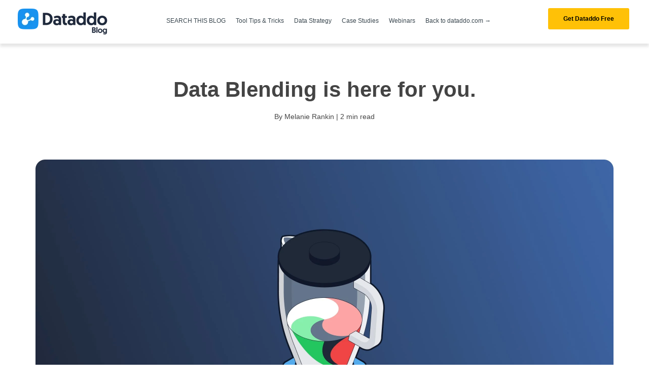

--- FILE ---
content_type: text/html; charset=UTF-8
request_url: https://blog.dataddo.com/data-blending-is-here-for-you
body_size: 10362
content:
<!doctype html><!--[if lt IE 7]> <html class="no-js lt-ie9 lt-ie8 lt-ie7" lang="en" > <![endif]--><!--[if IE 7]>    <html class="no-js lt-ie9 lt-ie8" lang="en" >        <![endif]--><!--[if IE 8]>    <html class="no-js lt-ie9" lang="en" >               <![endif]--><!--[if gt IE 8]><!--><html class="no-js" lang="en"><!--<![endif]--><head>
    <meta charset="utf-8">
    <meta http-equiv="X-UA-Compatible" content="IE=edge,chrome=1">
    <meta name="author" content="Melanie Rankin">
    <meta name="description" content="Data blending is now available on the Dataddo platform! Merge your data sets from multiple sources before loading to your dashboarding tool.">
    <meta name="generator" content="HubSpot">
    <title>Data Blending is here for you.</title>
    <link rel="shortcut icon" href="https://blog.dataddo.com/hubfs/Dataddo%20tile%20-%20Blue@3x-1.png">
    
<meta name="viewport" content="width=device-width, initial-scale=1">

    
    <meta property="og:description" content="Data blending is now available on the Dataddo platform! Merge your data sets from multiple sources before loading to your dashboarding tool.">
    <meta property="og:title" content="Data Blending is here for you.">
    <meta name="twitter:description" content="Data blending is now available on the Dataddo platform! Merge your data sets from multiple sources before loading to your dashboarding tool.">
    <meta name="twitter:title" content="Data Blending is here for you.">

    

    
    <style>
a.cta_button{-moz-box-sizing:content-box !important;-webkit-box-sizing:content-box !important;box-sizing:content-box !important;vertical-align:middle}.hs-breadcrumb-menu{list-style-type:none;margin:0px 0px 0px 0px;padding:0px 0px 0px 0px}.hs-breadcrumb-menu-item{float:left;padding:10px 0px 10px 10px}.hs-breadcrumb-menu-divider:before{content:'›';padding-left:10px}.hs-featured-image-link{border:0}.hs-featured-image{float:right;margin:0 0 20px 20px;max-width:50%}@media (max-width: 568px){.hs-featured-image{float:none;margin:0;width:100%;max-width:100%}}.hs-screen-reader-text{clip:rect(1px, 1px, 1px, 1px);height:1px;overflow:hidden;position:absolute !important;width:1px}
</style>

<link rel="stylesheet" href="/hs/hsstatic/AsyncSupport/static-1.501/sass/comments_listing_asset.css">
<!-- Editor Styles -->
<style id="hs_editor_style" type="text/css">
#hs_cos_wrapper_widget_31124194590 li.hs-menu-item a  { font-family: Arial, sans-serif !important }
#hs_cos_wrapper_widget_31124194590 li.hs-menu-item a:link  { font-family: Arial, sans-serif !important }
#hs_cos_wrapper_widget_31124194590 .hs-menu-wrapper > ul  { display: block !important; font-family: Arial, sans-serif !important }
#hs_cos_wrapper_widget_31124194590  p , #hs_cos_wrapper_widget_31124194590  li , #hs_cos_wrapper_widget_31124194590  span , #hs_cos_wrapper_widget_31124194590  label , #hs_cos_wrapper_widget_31124194590  h1 , #hs_cos_wrapper_widget_31124194590  h2 , #hs_cos_wrapper_widget_31124194590  h3 , #hs_cos_wrapper_widget_31124194590  h4 , #hs_cos_wrapper_widget_31124194590  h5 , #hs_cos_wrapper_widget_31124194590  h6  { font-family: Arial, sans-serif !important }
#hs_cos_wrapper_module_1534777985325159  { display: block !important; font-family: Arial, sans-serif !important }
#hs_cos_wrapper_module_1534777985325159  p , #hs_cos_wrapper_module_1534777985325159  li , #hs_cos_wrapper_module_1534777985325159  span , #hs_cos_wrapper_module_1534777985325159  label , #hs_cos_wrapper_module_1534777985325159  h1 , #hs_cos_wrapper_module_1534777985325159  h2 , #hs_cos_wrapper_module_1534777985325159  h3 , #hs_cos_wrapper_module_1534777985325159  h4 , #hs_cos_wrapper_module_1534777985325159  h5 , #hs_cos_wrapper_module_1534777985325159  h6  { font-family: Arial, sans-serif !important }
</style>
    <script type="application/ld+json">
{
  "mainEntityOfPage" : {
    "@type" : "WebPage",
    "@id" : "https://blog.dataddo.com/data-blending-is-here-for-you"
  },
  "author" : {
    "name" : "Melanie Rankin",
    "url" : "https://blog.dataddo.com/author/melanie-rankin",
    "@type" : "Person"
  },
  "headline" : "Data Blending is here for you.",
  "datePublished" : "2021-04-12T07:54:34.000Z",
  "dateModified" : "2024-05-24T09:21:21.031Z",
  "publisher" : {
    "name" : "Dataddo, Inc.",
    "logo" : {
      "url" : "https://f.hubspotusercontent30.net/hubfs/7885580/Dark%20logo@3x-1.png",
      "@type" : "ImageObject"
    },
    "@type" : "Organization"
  },
  "@context" : "https://schema.org",
  "@type" : "BlogPosting",
  "image" : [ "https://f.hubspotusercontent30.net/hubfs/7885580/Features%201-min.jpg" ]
}
</script>


    
<!--  Added by GoogleAnalytics4 integration -->
<script>
var _hsp = window._hsp = window._hsp || [];
window.dataLayer = window.dataLayer || [];
function gtag(){dataLayer.push(arguments);}

var useGoogleConsentModeV2 = true;
var waitForUpdateMillis = 1000;


if (!window._hsGoogleConsentRunOnce) {
  window._hsGoogleConsentRunOnce = true;

  gtag('consent', 'default', {
    'ad_storage': 'denied',
    'analytics_storage': 'denied',
    'ad_user_data': 'denied',
    'ad_personalization': 'denied',
    'wait_for_update': waitForUpdateMillis
  });

  if (useGoogleConsentModeV2) {
    _hsp.push(['useGoogleConsentModeV2'])
  } else {
    _hsp.push(['addPrivacyConsentListener', function(consent){
      var hasAnalyticsConsent = consent && (consent.allowed || (consent.categories && consent.categories.analytics));
      var hasAdsConsent = consent && (consent.allowed || (consent.categories && consent.categories.advertisement));

      gtag('consent', 'update', {
        'ad_storage': hasAdsConsent ? 'granted' : 'denied',
        'analytics_storage': hasAnalyticsConsent ? 'granted' : 'denied',
        'ad_user_data': hasAdsConsent ? 'granted' : 'denied',
        'ad_personalization': hasAdsConsent ? 'granted' : 'denied'
      });
    }]);
  }
}

gtag('js', new Date());
gtag('set', 'developer_id.dZTQ1Zm', true);
gtag('config', 'G-NQ4TN4KP4V');
</script>
<script async src="https://www.googletagmanager.com/gtag/js?id=G-NQ4TN4KP4V"></script>

<!-- /Added by GoogleAnalytics4 integration -->

<!--  Added by GoogleTagManager integration -->
<script>
var _hsp = window._hsp = window._hsp || [];
window.dataLayer = window.dataLayer || [];
function gtag(){dataLayer.push(arguments);}

var useGoogleConsentModeV2 = true;
var waitForUpdateMillis = 1000;



var hsLoadGtm = function loadGtm() {
    if(window._hsGtmLoadOnce) {
      return;
    }

    if (useGoogleConsentModeV2) {

      gtag('set','developer_id.dZTQ1Zm',true);

      gtag('consent', 'default', {
      'ad_storage': 'denied',
      'analytics_storage': 'denied',
      'ad_user_data': 'denied',
      'ad_personalization': 'denied',
      'wait_for_update': waitForUpdateMillis
      });

      _hsp.push(['useGoogleConsentModeV2'])
    }

    (function(w,d,s,l,i){w[l]=w[l]||[];w[l].push({'gtm.start':
    new Date().getTime(),event:'gtm.js'});var f=d.getElementsByTagName(s)[0],
    j=d.createElement(s),dl=l!='dataLayer'?'&l='+l:'';j.async=true;j.src=
    'https://www.googletagmanager.com/gtm.js?id='+i+dl;f.parentNode.insertBefore(j,f);
    })(window,document,'script','dataLayer','GTM-KKMV29R');

    window._hsGtmLoadOnce = true;
};

_hsp.push(['addPrivacyConsentListener', function(consent){
  if(consent.allowed || (consent.categories && consent.categories.analytics)){
    hsLoadGtm();
  }
}]);

</script>

<!-- /Added by GoogleTagManager integration -->



<meta property="og:image" content="https://blog.dataddo.com/hubfs/Features%201-min.jpg">
<meta property="og:image:width" content="2280">
<meta property="og:image:height" content="1510">

<meta name="twitter:image" content="https://blog.dataddo.com/hubfs/Features%201-min.jpg">


<meta property="og:url" content="https://blog.dataddo.com/data-blending-is-here-for-you">
<meta name="twitter:card" content="summary_large_image">

<link rel="canonical" href="https://blog.dataddo.com/data-blending-is-here-for-you">

<meta property="og:type" content="article">
<link rel="alternate" type="application/rss+xml" href="https://blog.dataddo.com/rss.xml">
<meta name="twitter:domain" content="blog.dataddo.com">
<meta name="twitter:site" content="@dataddo">
<script src="//platform.linkedin.com/in.js" type="text/javascript">
    lang: en_US
</script>

<meta http-equiv="content-language" content="en">
<link rel="stylesheet" href="//7052064.fs1.hubspotusercontent-na1.net/hubfs/7052064/hub_generated/template_assets/DEFAULT_ASSET/1767118704405/template_layout.min.css">


<link rel="stylesheet" href="https://blog.dataddo.com/hubfs/hub_generated/template_assets/1/31219298114/1741540434448/template_UC_August2018-styleBeta.min.css">




</head>
<body class="ucBlog1 ucBlog1Post   hs-content-id-44884214294 hs-blog-post hs-blog-id-30534502723" style="">
<!--  Added by GoogleTagManager integration -->
<noscript><iframe src="https://www.googletagmanager.com/ns.html?id=GTM-KKMV29R" height="0" width="0" style="display:none;visibility:hidden"></iframe></noscript>

<!-- /Added by GoogleTagManager integration -->

    <div class="header-container-wrapper">
    <div class="header-container container-fluid">

<div class="row-fluid-wrapper row-depth-1 row-number-1 ">
<div class="row-fluid ">
<div class="span12 widget-span widget-type-global_group " style="" data-widget-type="global_group" data-x="0" data-w="12">
<div class="" data-global-widget-path="generated_global_groups/31219298116.html"><div class="row-fluid-wrapper row-depth-1 row-number-1 ">
<div class="row-fluid ">
<div class="span12 widget-span widget-type-cell ucCustomHeader" style="" data-widget-type="cell" data-x="0" data-w="12">

<div class="row-fluid-wrapper row-depth-1 row-number-2 ">
<div class="row-fluid ">
<div class="span12 widget-span widget-type-cell ucHeaderTop" style="" data-widget-type="cell" data-x="0" data-w="12">

<div class="row-fluid-wrapper row-depth-1 row-number-3 ">
<div class="row-fluid ">
<div class="span12 widget-span widget-type-cell page-center" style="" data-widget-type="cell" data-x="0" data-w="12">

<div class="row-fluid-wrapper row-depth-1 row-number-4 ">
<div class="row-fluid ">
<div class="span2 widget-span widget-type-cell " style="" data-widget-type="cell" data-x="0" data-w="2">

<div class="row-fluid-wrapper row-depth-2 row-number-1 ">
<div class="row-fluid ">
<div class="span12 widget-span widget-type-rich_text ucHeaderLogo" style="" data-widget-type="rich_text" data-x="0" data-w="12">
<div class="cell-wrapper layout-widget-wrapper">
<span id="hs_cos_wrapper_module_148257399393310541" class="hs_cos_wrapper hs_cos_wrapper_widget hs_cos_wrapper_type_rich_text" style="" data-hs-cos-general-type="widget" data-hs-cos-type="rich_text"><a href="//blog.dataddo.com" rel=" noopener"> <img src="https://blog.dataddo.com/hs-fs/hubfs/blog-logo.png?width=180&amp;name=blog-logo.png" alt="Dataddo Blog" width="180" style="width: 180px;" srcset="https://blog.dataddo.com/hs-fs/hubfs/blog-logo.png?width=90&amp;name=blog-logo.png 90w, https://blog.dataddo.com/hs-fs/hubfs/blog-logo.png?width=180&amp;name=blog-logo.png 180w, https://blog.dataddo.com/hs-fs/hubfs/blog-logo.png?width=270&amp;name=blog-logo.png 270w, https://blog.dataddo.com/hs-fs/hubfs/blog-logo.png?width=360&amp;name=blog-logo.png 360w, https://blog.dataddo.com/hs-fs/hubfs/blog-logo.png?width=450&amp;name=blog-logo.png 450w, https://blog.dataddo.com/hs-fs/hubfs/blog-logo.png?width=540&amp;name=blog-logo.png 540w" sizes="(max-width: 180px) 100vw, 180px"></a></span>
</div><!--end layout-widget-wrapper -->
</div><!--end widget-span -->
</div><!--end row-->
</div><!--end row-wrapper -->

<div class="row-fluid-wrapper row-depth-2 row-number-2 ">
<div class="row-fluid ">
<div class="span12 widget-span widget-type-custom_widget " style="" data-widget-type="custom_widget" data-x="0" data-w="12">
<div id="hs_cos_wrapper_module_15930088697251927" class="hs_cos_wrapper hs_cos_wrapper_widget hs_cos_wrapper_type_module" style="" data-hs-cos-general-type="widget" data-hs-cos-type="module"><div class="mobile-trigger" onclick="myFunction()"><i></i></div>
<script>
function myFunction() {
var element = document.getElementById("menu-mobile-dataddo");
element.classList.toggle("show-hide-menu");
}
</script></div>

</div><!--end widget-span -->
</div><!--end row-->
</div><!--end row-wrapper -->

</div><!--end widget-span -->
<div class="span10 widget-span widget-type-cell headerTopRight" style="" data-widget-type="cell" data-x="2" data-w="10">

<div class="row-fluid-wrapper row-depth-2 row-number-3 ">
<div class="row-fluid ">
<div class="span12 widget-span widget-type-menu ucHeaderMenu old-menu" style="" data-widget-type="menu" data-x="0" data-w="12">
<div class="cell-wrapper layout-widget-wrapper">
<span id="hs_cos_wrapper_module_14829477520126886" class="hs_cos_wrapper hs_cos_wrapper_widget hs_cos_wrapper_type_menu" style="" data-hs-cos-general-type="widget" data-hs-cos-type="menu"><div id="hs_menu_wrapper_module_14829477520126886" class="hs-menu-wrapper active-branch flyouts hs-menu-flow-horizontal" role="navigation" data-sitemap-name="default" data-menu-id="31124194590" aria-label="Navigation Menu">
 <ul role="menu">
  <li class="hs-menu-item hs-menu-depth-1" role="none"><a href="https://blog.dataddo.com/search" role="menuitem">SEARCH THIS BLOG</a></li>
  <li class="hs-menu-item hs-menu-depth-1" role="none"><a href="https://blog.dataddo.com/tag/tips-tricks#topic" role="menuitem">Tool Tips &amp; Tricks</a></li>
  <li class="hs-menu-item hs-menu-depth-1" role="none"><a href="https://blog.dataddo.com/tag/data-strategy#topic" role="menuitem">Data Strategy</a></li>
  <li class="hs-menu-item hs-menu-depth-1" role="none"><a href="https://blog.dataddo.com/tag/case-studies#topic" role="menuitem">Case Studies</a></li>
  <li class="hs-menu-item hs-menu-depth-1" role="none"><a href="https://blog.dataddo.com/tag/webinars#topic" role="menuitem">Webinars</a></li>
  <li class="hs-menu-item hs-menu-depth-1" role="none"><a href="https://www.dataddo.com" role="menuitem"> Back to dataddo.com →</a></li>
 </ul>
</div></span></div><!--end layout-widget-wrapper -->
</div><!--end widget-span -->
</div><!--end row-->
</div><!--end row-wrapper -->

<div class="row-fluid-wrapper row-depth-2 row-number-4 ">
<div class="row-fluid ">
<div class="span12 widget-span widget-type-cell ucHeaderTop-right" style="" data-widget-type="cell" data-x="0" data-w="12">

<div class="row-fluid-wrapper row-depth-2 row-number-5 ">
<div class="row-fluid ">
<div class="span12 widget-span widget-type-custom_widget " style="" data-widget-type="custom_widget" data-x="0" data-w="12">
<div id="hs_cos_wrapper_module_1538073653821829" class="hs_cos_wrapper hs_cos_wrapper_widget hs_cos_wrapper_type_module" style="" data-hs-cos-general-type="widget" data-hs-cos-type="module"><p><a href="https://www.dataddo.com/signup?hsLang=en" target="blank" class="contact-btn">Get Dataddo Free</a></p></div>

   </div><!--end widget-span -->
    </div><!--end row-->
</div><!--end row-wrapper -->

</div><!--end widget-span -->
</div><!--end row-->
</div><!--end row-wrapper -->

</div><!--end widget-span -->
</div><!--end row-->
</div><!--end row-wrapper -->

<div class="row-fluid-wrapper row-depth-1 row-number-1 ">
<div class="row-fluid ">
<div id="menu-mobile-dataddo" class="span12 widget-span widget-type-cell show-hide-menu" style="" data-widget-type="cell" data-x="0" data-w="12">

<div class="row-fluid-wrapper row-depth-2 row-number-1 ">
<div class="row-fluid ">
<div class="span12 widget-span widget-type-custom_widget ucHeaderMenu" style="" data-widget-type="custom_widget" data-x="0" data-w="12">
<div id="hs_cos_wrapper_module_1593068012459759" class="hs_cos_wrapper hs_cos_wrapper_widget hs_cos_wrapper_type_module widget-type-menu" style="" data-hs-cos-general-type="widget" data-hs-cos-type="module">
<span id="hs_cos_wrapper_module_1593068012459759_" class="hs_cos_wrapper hs_cos_wrapper_widget hs_cos_wrapper_type_menu" style="" data-hs-cos-general-type="widget" data-hs-cos-type="menu"><div id="hs_menu_wrapper_module_1593068012459759_" class="hs-menu-wrapper active-branch flyouts hs-menu-flow-vertical" role="navigation" data-sitemap-name="default" data-menu-id="31272569444" aria-label="Navigation Menu">
 <ul role="menu">
  <li class="hs-menu-item hs-menu-depth-1" role="none"><a href="https://blog.dataddo.com/tag/product#topic" role="menuitem">Product Updates</a></li>
  <li class="hs-menu-item hs-menu-depth-1" role="none"><a href="https://blog.dataddo.com/tag/industry-insights#topic" role="menuitem">Industry Insights</a></li>
  <li class="hs-menu-item hs-menu-depth-1" role="none"><a href="https://blog.dataddo.com/tag/case-studies#topic" role="menuitem">Case Studies</a></li>
  <li class="hs-menu-item hs-menu-depth-1" role="none"><a href="https://blog.dataddo.com/tag/tools#topic" role="menuitem">Tools</a></li>
  <li class="hs-menu-item hs-menu-depth-1" role="none"><a href="https://blog.dataddo.com/tag/inside-dataddo" role="menuitem">Inside Dataddo</a></li>
  <li class="hs-menu-item hs-menu-depth-1" role="none"><a href="https://www.dataddo.com" role="menuitem"> Back to dataddo.com →</a></li>
 </ul>
</div></span></div>

</div><!--end widget-span -->
</div><!--end row-->
</div><!--end row-wrapper -->

<div class="row-fluid-wrapper row-depth-2 row-number-2 ">
<div class="row-fluid ">
<div class="span12 widget-span widget-type-cell cta-mobile-menu" style="" data-widget-type="cell" data-x="0" data-w="12">

<div class="row-fluid-wrapper row-depth-2 row-number-3 ">
<div class="row-fluid ">
<div class="span12 widget-span widget-type-custom_widget signup fl" style="" data-widget-type="custom_widget" data-x="0" data-w="12">
<div id="hs_cos_wrapper_module_1593068246449832" class="hs_cos_wrapper hs_cos_wrapper_widget hs_cos_wrapper_type_module widget-type-cta" style="" data-hs-cos-general-type="widget" data-hs-cos-type="module"><span id="hs_cos_wrapper_module_1593068246449832_" class="hs_cos_wrapper hs_cos_wrapper_widget hs_cos_wrapper_type_cta" style="" data-hs-cos-general-type="widget" data-hs-cos-type="cta"><!--HubSpot Call-to-Action Code --><span class="hs-cta-wrapper" id="hs-cta-wrapper-42e092dc-d403-4ac3-bd34-06dc490bf6d9"><span class="hs-cta-node hs-cta-42e092dc-d403-4ac3-bd34-06dc490bf6d9" id="hs-cta-42e092dc-d403-4ac3-bd34-06dc490bf6d9"><!--[if lte IE 8]><div id="hs-cta-ie-element"></div><![endif]--><a href="https://cta-redirect.hubspot.com/cta/redirect/7885580/42e092dc-d403-4ac3-bd34-06dc490bf6d9" target="_blank" rel="noopener"><img class="hs-cta-img" id="hs-cta-img-42e092dc-d403-4ac3-bd34-06dc490bf6d9" style="border-width:0px;" src="https://no-cache.hubspot.com/cta/default/7885580/42e092dc-d403-4ac3-bd34-06dc490bf6d9.png" alt="Start for Free"></a></span><script charset="utf-8" src="/hs/cta/cta/current.js"></script><script type="text/javascript"> hbspt.cta._relativeUrls=true;hbspt.cta.load(7885580, '42e092dc-d403-4ac3-bd34-06dc490bf6d9', {"useNewLoader":"true","region":"na1"}); </script></span><!-- end HubSpot Call-to-Action Code --></span></div>

   </div><!--end widget-span -->
    </div><!--end row-->
</div><!--end row-wrapper -->

</div><!--end widget-span -->
</div><!--end row-->
</div><!--end row-wrapper -->

</div><!--end widget-span -->
</div><!--end row-->
</div><!--end row-wrapper -->

</div><!--end widget-span -->
</div><!--end row-->
</div><!--end row-wrapper -->

</div><!--end widget-span -->
</div><!--end row-->
</div><!--end row-wrapper -->

</div><!--end widget-span -->
</div><!--end row-->
</div><!--end row-wrapper -->
</div>
</div><!--end widget-span -->
</div><!--end row-->
</div><!--end row-wrapper -->

    </div><!--end header -->
</div><!--end header wrapper -->

<div class="body-container-wrapper">
    <div class="body-container container-fluid">

<div class="row-fluid-wrapper row-depth-1 row-number-1 ">
<div class="row-fluid ">
<div class="span12 widget-span widget-type-custom_widget page-center" style="" data-widget-type="custom_widget" data-x="0" data-w="12">
<div id="hs_cos_wrapper_module_1592993803489202" class="hs_cos_wrapper hs_cos_wrapper_widget hs_cos_wrapper_type_module" style="" data-hs-cos-general-type="widget" data-hs-cos-type="module"><div class="page-center width1440">
  <div class="postHeaderWrapper hasAnimationHero row-fluid">
    <div class="span5 leftWrapper" style="width: 100%;">
     
      <h1 style="
    text-align: center;
    width: 70%;
    margin: 40px auto 10px;
"><span id="hs_cos_wrapper_name" class="hs_cos_wrapper hs_cos_wrapper_meta_field hs_cos_wrapper_type_text" style="" data-hs-cos-general-type="meta_field" data-hs-cos-type="text">Data Blending is here for you.</span></h1>
      
      <div class="authorProfile" style="
    margin: 0 auto;
    width: max-content;
    position: relative;
">
        
        <div class="authorName" style="
    width: max-content;
">By Melanie Rankin | 2 min read
         <div class="readTime" style="
    margin: 0;
    width: fit-content;
"> <span class="ucWords hide" style=""></span></div></div>
      </div>
      
    </div>
    <div class="span7" style="
    width: 100%; margin-left: 0px;">
      <div class="postFeatureImageWrapper">
        <div class="image-wrapper clearfix">
          <img src="https://blog.dataddo.com/hubfs/Features%201-min.jpg" alt="" class="postFeatureImage">
        </div>
      </div>
    </div>
  </div>
</div></div>

</div><!--end widget-span -->
</div><!--end row-->
</div><!--end row-wrapper -->

<div class="row-fluid-wrapper row-depth-1 row-number-2 ">
<div class="row-fluid ">
<div class="span12 widget-span widget-type-cell page-center pTb40" style="" data-widget-type="cell" data-x="0" data-w="12">

<div class="row-fluid-wrapper row-depth-1 row-number-3 ">
<div class="row-fluid ">
<div class="span12 widget-span widget-type-blog_content blogContent" style="" data-widget-type="blog_content" data-x="0" data-w="12">
<div class="ucPostContent clearfix">
  <div class="clearfix">
    <div class="ucBlogPostBody row-fluid">
      <div class="span2"></div>
      <div class="span8 ucTotalWords relative">
        <div class="stickySocial">
          <ul>
            <li>
              <a class="share_facebook" href="javascript:;" title="facebook" target="popup" onclick="window.open('http://www.facebook.com/sharer/sharer.php?u=https://blog.dataddo.com/data-blending-is-here-for-you','Facebook Share','width=600,height=600')"><i class="fa fa-facebook"></i></a>
            </li>
            <li>
              <a class="share_twitter" href="javascript:;" title="twitter" target="popup" onclick="window.open('https://twitter.com/home?status=Data Blending is here for you.+https://blog.dataddo.com/data-blending-is-here-for-you','Twitter Share','width=600,height=600')"><i class="fa fa-twitter"></i></a>
            </li>
            <li>
              <a class="share_linkedin" href="javascript:;" title="linkedin" target="popup" onclick="window.open('http://www.linkedin.com/shareArticle?mini=true&amp;url=https://blog.dataddo.com/data-blending-is-here-for-you','LinkedIn Share','width=600,height=600')"><i class="fa fa-linkedin"></i></a>
            </li>
          </ul> 
        </div>
        <article><span id="hs_cos_wrapper_post_body" class="hs_cos_wrapper hs_cos_wrapper_meta_field hs_cos_wrapper_type_rich_text" style="" data-hs-cos-general-type="meta_field" data-hs-cos-type="rich_text"><p>We at Dataddo are thrilled to announce the arrival of the newest feature in your control panel: <strong>DATA BLENDING</strong>, the ability to merge related data sets from multiple sources before loading to your dashboarding tool.&nbsp;</p>
<!--more-->
<p><strong>Problem:</strong> How often do you find yourself with relevant data sets that need to be combined and analyzed side-by-side, but they’re coming from different sources? Attempting to merge these data sets by hand after they’ve been exported to dashboards is painstaking and laborious, using hours that would be better spent on strategy and analysis. After all, if you can’t compare all of your necessary data, what’s the point of a BI tool?&nbsp;</p>
<p><strong>Solution:</strong> Data blending removes this frustration entirely by joining data from multiple systems directly in the Dataddo app before exporting it to your destination. The system uses SQL-like transformation, but you don’t need to know any SQL to use it. As a user, you’ll see a simple drag-and-drop interface to organize and blend your data sources. From there, you will have full transformation capabilities to ensure that your data is configured and exported precisely the way you want it.&nbsp;</p>
<p><img src="https://blog.dataddo.com/hs-fs/hubfs/Data%20Blending%20(Main%20Page)/Data%20blending%20in%20app%20-%20step%205.png?width=770&amp;name=Data%20blending%20in%20app%20-%20step%205.png" alt="Data blending in app - step 5" width="770" loading="lazy" style="width: 770px;" srcset="https://blog.dataddo.com/hs-fs/hubfs/Data%20Blending%20(Main%20Page)/Data%20blending%20in%20app%20-%20step%205.png?width=385&amp;name=Data%20blending%20in%20app%20-%20step%205.png 385w, https://blog.dataddo.com/hs-fs/hubfs/Data%20Blending%20(Main%20Page)/Data%20blending%20in%20app%20-%20step%205.png?width=770&amp;name=Data%20blending%20in%20app%20-%20step%205.png 770w, https://blog.dataddo.com/hs-fs/hubfs/Data%20Blending%20(Main%20Page)/Data%20blending%20in%20app%20-%20step%205.png?width=1155&amp;name=Data%20blending%20in%20app%20-%20step%205.png 1155w, https://blog.dataddo.com/hs-fs/hubfs/Data%20Blending%20(Main%20Page)/Data%20blending%20in%20app%20-%20step%205.png?width=1540&amp;name=Data%20blending%20in%20app%20-%20step%205.png 1540w, https://blog.dataddo.com/hs-fs/hubfs/Data%20Blending%20(Main%20Page)/Data%20blending%20in%20app%20-%20step%205.png?width=1925&amp;name=Data%20blending%20in%20app%20-%20step%205.png 1925w, https://blog.dataddo.com/hs-fs/hubfs/Data%20Blending%20(Main%20Page)/Data%20blending%20in%20app%20-%20step%205.png?width=2310&amp;name=Data%20blending%20in%20app%20-%20step%205.png 2310w" sizes="(max-width: 770px) 100vw, 770px"></p>
<p>It’s no secret that the data blending features provided by some of the biggest BI dashboarding applications are...less-than-reliable, and can leave you with a messy (and ultimately useless) data visualization. Our robust and flexible transformation software ensures that you won’t have to cross your fingers for your data to be combined perfectly - you can set it up just so.&nbsp;</p>
<p><img src="https://blog.dataddo.com/hs-fs/hubfs/Data%20Blending%20(Main%20Page)/Data%20blending%20in%20app%20-%20step%207.png?width=1000&amp;name=Data%20blending%20in%20app%20-%20step%207.png" alt="Data blending in app - step 7" width="1000" loading="lazy" style="background-color: transparent; font-size: 1.125rem; width: 1000px; margin: 20px 0px;" srcset="https://blog.dataddo.com/hs-fs/hubfs/Data%20Blending%20(Main%20Page)/Data%20blending%20in%20app%20-%20step%207.png?width=500&amp;name=Data%20blending%20in%20app%20-%20step%207.png 500w, https://blog.dataddo.com/hs-fs/hubfs/Data%20Blending%20(Main%20Page)/Data%20blending%20in%20app%20-%20step%207.png?width=1000&amp;name=Data%20blending%20in%20app%20-%20step%207.png 1000w, https://blog.dataddo.com/hs-fs/hubfs/Data%20Blending%20(Main%20Page)/Data%20blending%20in%20app%20-%20step%207.png?width=1500&amp;name=Data%20blending%20in%20app%20-%20step%207.png 1500w, https://blog.dataddo.com/hs-fs/hubfs/Data%20Blending%20(Main%20Page)/Data%20blending%20in%20app%20-%20step%207.png?width=2000&amp;name=Data%20blending%20in%20app%20-%20step%207.png 2000w, https://blog.dataddo.com/hs-fs/hubfs/Data%20Blending%20(Main%20Page)/Data%20blending%20in%20app%20-%20step%207.png?width=2500&amp;name=Data%20blending%20in%20app%20-%20step%207.png 2500w, https://blog.dataddo.com/hs-fs/hubfs/Data%20Blending%20(Main%20Page)/Data%20blending%20in%20app%20-%20step%207.png?width=3000&amp;name=Data%20blending%20in%20app%20-%20step%207.png 3000w" sizes="(max-width: 1000px) 100vw, 1000px"></p>
<p>Regardless of your curre<span style="background-color: transparent; font-size: 1.125rem;">nt data architecture, data blending has a place in your routine. Those who have data warehouses know that DWHs typically provide data blending, but Dataddo can shoulder some of the transformation roles of your warehouse, saving time and additional hurdles later on. For those without data warehouses, this feature will help you get the cleanest data and most accurate insights in your dashboard at a fraction of the time you’re accustomed to spending on them.&nbsp;</span></p>
<p>Take your data transformation to the next level with Dataddo’s data blending feature. Start your free trial at the link below.&nbsp;</p>
<table style="border-collapse: collapse; table-layout: fixed; margin-left: auto; margin-right: auto; width: 100%; height: 201px;">
<tbody>
<tr style="height: 201px;">
<td style="width: 100%; background: linear-gradient(328deg, rgba(77,133,222,1) 0%, rgba(32,41,59,1) 100%); ; height: 201px; padding: 15px 50px; border-radius: 20px;">
<p style="text-align: center; font-size: 8px;">&nbsp;</p>
<p style="text-align: center; font-size: 36px; line-height: 1.15;"><strong><span style="color: #ffffff;">Start blending your data.</span></strong></p>
<p style="text-align: center; font-weight: normal;"><span style="color: #ffffff;">Blend your data quickly and easily for clean and accurate insights.</span></p>
<p><!--HubSpot Call-to-Action Code --><span class="hs-cta-wrapper" id="hs-cta-wrapper-7ed5acf0-8674-4253-bada-90465ddc6f8a"><span class="hs-cta-node hs-cta-7ed5acf0-8674-4253-bada-90465ddc6f8a" id="hs-cta-7ed5acf0-8674-4253-bada-90465ddc6f8a"><!--[if lte IE 8]><div id="hs-cta-ie-element"></div><![endif]--><a href="https://cta-redirect.hubspot.com/cta/redirect/7885580/7ed5acf0-8674-4253-bada-90465ddc6f8a" target="_blank" rel="noopener"><img class="hs-cta-img" id="hs-cta-img-7ed5acf0-8674-4253-bada-90465ddc6f8a" style="border-width:0px;margin: 0 auto; display: block; margin-top: 20px; margin-bottom: 20px" src="https://no-cache.hubspot.com/cta/default/7885580/7ed5acf0-8674-4253-bada-90465ddc6f8a.png" alt="Start for Free" align="middle"></a></span><script charset="utf-8" src="/hs/cta/cta/current.js"></script><script type="text/javascript"> hbspt.cta._relativeUrls=true;hbspt.cta.load(7885580, '7ed5acf0-8674-4253-bada-90465ddc6f8a', {"useNewLoader":"true","region":"na1"}); </script></span><!-- end HubSpot Call-to-Action Code --></p>
</td>
</tr>
</tbody>
</table></span></article>
        
        <br>
          <p id="ucHubspotTopicDataPost"> Category:
            
            <a class="ucTopicLink" href="https://blog.dataddo.com/tag/product">Product</a>,
            
            <a class="ucTopicLink" href="https://blog.dataddo.com/tag/tips-tricks">tips-tricks</a>
            
          </p>
        
      </div>
      <div class="span2"></div>
    </div>
  </div>
</div>


<div class="relatedPost">
  <h3>Related Articles<i class="fa fa-angle-down"></i></h3>

  <div class="row-fluid">
    
    
    
    
    
    
    
    
    
    
    
    
    <div class="span4">
      <div class="relatedPostItem eqHeight">
        <div class="post-inner">
          <a href="https://blog.dataddo.com/databox-new-visualization-destination?hsLang=en" class="abso-link"></a>
          <div class="feature-image-bg" style="background-image: url('https://blog.dataddo.com/hubfs/Databox%20x%20dataddo.png');">
          </div>
          <div class="post-item-content" data-file="https://blog.dataddo.com/databox-new-visualization-destination" data-target="article">  
            <div class="post-header">
              <h2>
                <a href="https://blog.dataddo.com/databox-new-visualization-destination?hsLang=en">Databox now supported for easy data visualization</a>
              </h2>
            </div> 
            <em class="time-to-read">(<span class="eta"></span>2 min read 
 <span class="words hide" style=""></span>)</em>
            
            <p id="hubspot-topic_data"> Topics:  
                                        
              <a class="topic-link" href="https://blog.dataddo.com/tag/product">Product</a>,
                                        
              <a class="topic-link" href="https://blog.dataddo.com/tag/tips-tricks">tips-tricks</a>
              
            </p>
            
          </div>
        </div>
      </div>
    </div>
    
    
    
    
    <div class="span4">
      <div class="relatedPostItem eqHeight">
        <div class="post-inner">
          <a href="https://blog.dataddo.com/dataddo-now-connects-to-microsoft-fabric?hsLang=en" class="abso-link"></a>
          <div class="feature-image-bg" style="background-image: url('https://blog.dataddo.com/hubfs/New%20Connector%20Fabric.png');">
          </div>
          <div class="post-item-content" data-file="https://blog.dataddo.com/dataddo-now-connects-to-microsoft-fabric" data-target="article">  
            <div class="post-header">
              <h2>
                <a href="https://blog.dataddo.com/dataddo-now-connects-to-microsoft-fabric?hsLang=en">Dataddo Now Connects to Microsoft Fabric</a>
              </h2>
            </div> 
            <em class="time-to-read">(<span class="eta"></span>2 min read 
 <span class="words hide" style=""></span>)</em>
            
            <p id="hubspot-topic_data"> Topics:  
                                        
              <a class="topic-link" href="https://blog.dataddo.com/tag/product">Product</a>,
                                        
              <a class="topic-link" href="https://blog.dataddo.com/tag/tips-tricks">tips-tricks</a>
              
            </p>
            
          </div>
        </div>
      </div>
    </div>
    
    
    
    
    <div class="span4">
      <div class="relatedPostItem eqHeight">
        <div class="post-inner">
          <a href="https://blog.dataddo.com/never-lose-a-byte-when-and-why-to-use-full-data-re-sync?hsLang=en" class="abso-link"></a>
          <div class="feature-image-bg" style="background-image: url('https://blog.dataddo.com/hubfs/fdr.png');">
          </div>
          <div class="post-item-content" data-file="https://blog.dataddo.com/never-lose-a-byte-when-and-why-to-use-full-data-re-sync" data-target="article">  
            <div class="post-header">
              <h2>
                <a href="https://blog.dataddo.com/never-lose-a-byte-when-and-why-to-use-full-data-re-sync?hsLang=en">Never Lose a Byte: When and Why to Use Full Data Re-Sync</a>
              </h2>
            </div> 
            <em class="time-to-read">(<span class="eta"></span>2 min read 
 <span class="words hide" style=""></span>)</em>
            
            <p id="hubspot-topic_data"> Topics:  
                                        
              <a class="topic-link" href="https://blog.dataddo.com/tag/product">Product</a>,
                                        
              <a class="topic-link" href="https://blog.dataddo.com/tag/tips-tricks">tips-tricks</a>
              
            </p>
            
          </div>
        </div>
      </div>
    </div>
    
    
    
    
    
    
    
    
    
    
    
    
    
    
    
  </div>
</div>
</div>

</div><!--end row-->
</div><!--end row-wrapper -->

<div class="row-fluid-wrapper row-depth-1 row-number-4 ">
<div class="row-fluid ">
<div class="span12 widget-span widget-type-blog_subscribe subscribe-wrapper subscribeWrapper" style="display:none;" data-widget-type="blog_subscribe" data-x="0" data-w="12">
<div class="cell-wrapper layout-widget-wrapper">
<span id="hs_cos_wrapper_module_153003071967244" class="hs_cos_wrapper hs_cos_wrapper_widget hs_cos_wrapper_type_blog_subscribe" style="" data-hs-cos-general-type="widget" data-hs-cos-type="blog_subscribe"><h3 id="hs_cos_wrapper_module_153003071967244_title" class="hs_cos_wrapper form-title" data-hs-cos-general-type="widget_field" data-hs-cos-type="text">Subscribe to The Chronicles of Marketing Newsletter</h3>

<div id="hs_form_target_module_153003071967244_1124"></div>



</span></div><!--end layout-widget-wrapper -->
</div><!--end widget-span -->
</div><!--end row-->
</div><!--end row-wrapper -->

</div><!--end widget-span -->
</div><!--end row-->
</div><!--end row-wrapper -->

<div class="row-fluid-wrapper row-depth-1 row-number-5 ">
<div class="row-fluid ">
<div class="span3 widget-span widget-type-cell " style="" data-widget-type="cell" data-x="0" data-w="3">

</div><!--end widget-span -->
<div class="span6 widget-span widget-type-cell " style="" data-widget-type="cell" data-x="3" data-w="6">

<div class="row-fluid-wrapper row-depth-1 row-number-6 ">
<div class="row-fluid ">
<div class="span12 widget-span widget-type-custom_widget comments-header" style="" data-widget-type="custom_widget" data-x="0" data-w="12">
<div id="hs_cos_wrapper_module_1593095406281144" class="hs_cos_wrapper hs_cos_wrapper_widget hs_cos_wrapper_type_module widget-type-header" style="" data-hs-cos-general-type="widget" data-hs-cos-type="module">



<span id="hs_cos_wrapper_module_1593095406281144_" class="hs_cos_wrapper hs_cos_wrapper_widget hs_cos_wrapper_type_header" style="" data-hs-cos-general-type="widget" data-hs-cos-type="header"><h2>Comments</h2></span></div>

</div><!--end widget-span -->
</div><!--end row-->
</div><!--end row-wrapper -->

<div class="row-fluid-wrapper row-depth-1 row-number-7 ">
<div class="row-fluid ">
<div class="span12 widget-span widget-type-custom_widget " style="" data-widget-type="custom_widget" data-x="0" data-w="12">
<div id="hs_cos_wrapper_module_1593095228440108" class="hs_cos_wrapper hs_cos_wrapper_widget hs_cos_wrapper_type_module widget-type-blog_comments" style="" data-hs-cos-general-type="widget" data-hs-cos-type="module"><span id="hs_cos_wrapper_module_1593095228440108_blog_comments" class="hs_cos_wrapper hs_cos_wrapper_widget hs_cos_wrapper_type_blog_comments" style="" data-hs-cos-general-type="widget" data-hs-cos-type="blog_comments">
<div class="section post-footer">
    <div id="comments-listing" class="new-comments"></div>
    
      <div id="hs_form_target_40d3d170-419f-4922-9c22-01bc194db34b"></div>
      
      
      
      
    
</div>

</span></div>

</div><!--end widget-span -->
</div><!--end row-->
</div><!--end row-wrapper -->

</div><!--end widget-span -->
<div class="span3 widget-span widget-type-cell " style="" data-widget-type="cell" data-x="9" data-w="3">

</div><!--end widget-span -->
</div><!--end row-->
</div><!--end row-wrapper -->

<div class="row-fluid-wrapper row-depth-1 row-number-8 ">
<div class="row-fluid ">
<div class="span12 widget-span widget-type-custom_widget space-horizontal" style="" data-widget-type="custom_widget" data-x="0" data-w="12">
<div id="hs_cos_wrapper_module_1593095364164136" class="hs_cos_wrapper hs_cos_wrapper_widget hs_cos_wrapper_type_module widget-type-space" style="" data-hs-cos-general-type="widget" data-hs-cos-type="module"><span class="hs-horizontal-spacer"></span></div>

</div><!--end widget-span -->
</div><!--end row-->
</div><!--end row-wrapper -->

    </div><!--end body -->
</div><!--end body wrapper -->

<div class="footer-container-wrapper">
    <div class="footer-container container-fluid">

<div class="row-fluid-wrapper row-depth-1 row-number-1 ">
<div class="row-fluid ">
<div class="span12 widget-span widget-type-custom_widget " style="" data-widget-type="custom_widget" data-x="0" data-w="12">
<div id="hs_cos_wrapper_module_15930038243651326" class="hs_cos_wrapper hs_cos_wrapper_widget hs_cos_wrapper_type_module" style="" data-hs-cos-general-type="widget" data-hs-cos-type="module"><div class="moduleBottomForm">
  <div class="page-center">
    <div class="row-fluid ">
      <div class="span6 hero-left">
        <h2>Subscribe to Our Blog</h2>
        <p>Stay up to date with the latest marketing, sales, and service tips and news.</p>
        <div class="noBgStyle">
          <span id="hs_cos_wrapper_module_15930038243651326_" class="hs_cos_wrapper hs_cos_wrapper_widget hs_cos_wrapper_type_form" style="" data-hs-cos-general-type="widget" data-hs-cos-type="form"><h3 id="hs_cos_wrapper_form_440743783_title" class="hs_cos_wrapper form-title" data-hs-cos-general-type="widget_field" data-hs-cos-type="text"></h3>

<div id="hs_form_target_form_440743783"></div>









</span>
        </div>
      </div>
      <div class="span6">
        <div class="image">
          
          <img src="https://blog.dataddo.com/hubfs/Illustrations/subscribe.svg" alt="subscribe" width="343" height="388">
          
        </div>
      </div>
    </div>
  </div>
</div></div>

</div><!--end widget-span -->
</div><!--end row-->
</div><!--end row-wrapper -->

<div class="row-fluid-wrapper row-depth-1 row-number-2 ">
<div class="row-fluid ">
<div class="span12 widget-span widget-type-custom_widget " style="min-height:0px;" data-widget-type="custom_widget" data-x="0" data-w="12">
<div id="hs_cos_wrapper_module_15380751140491307" class="hs_cos_wrapper hs_cos_wrapper_widget hs_cos_wrapper_type_module" style="" data-hs-cos-general-type="widget" data-hs-cos-type="module"><script src="//cdn2.hubspot.net/hubfs/313589/Campaign_Creators/Js/readingTime.min.js"></script>
<script>
  $(function() {
    $('article').readingTime({
      wordsPerMinute: 200,
      wordCountTarget: '.ucWords',
    });
  });   
  $('.post-item-content').each(function() {
        $(this).readingTime({
          wordsPerMinute: 200,
          readingTimeTarget: $(this).children('.time-to-read').find('.eta'),
          wordCountTarget: $(this).children('.time-to-read').find('.words'),
          remotePath: $(this).attr('data-file'),
          remoteTarget: $(this).attr('data-target')
        });
      });
</script></div>

</div><!--end widget-span -->
</div><!--end row-->
</div><!--end row-wrapper -->

<div class="row-fluid-wrapper row-depth-1 row-number-3 ">
<div class="row-fluid ">
<div class="span12 widget-span widget-type-global_group " style="" data-widget-type="global_group" data-x="0" data-w="12">
<div class="" data-global-widget-path="generated_global_groups/31219298070.html"><div class="row-fluid-wrapper row-depth-1 row-number-1 ">
<div class="row-fluid ">
<div class="span12 widget-span widget-type-cell footerBeta" style="" data-widget-type="cell" data-x="0" data-w="12">

<div class="row-fluid-wrapper row-depth-1 row-number-2 ">
<div class="row-fluid ">
<div class="span12 widget-span widget-type-cell page-center" style="" data-widget-type="cell" data-x="0" data-w="12">

<div class="row-fluid-wrapper row-depth-1 row-number-3 ">
<div class="row-fluid ">
<div class="span12 widget-span widget-type-custom_widget footerMenu" style="" data-widget-type="custom_widget" data-x="0" data-w="12">
<div id="hs_cos_wrapper_module_1534777985325159" class="hs_cos_wrapper hs_cos_wrapper_widget hs_cos_wrapper_type_module widget-type-menu" style="" data-hs-cos-general-type="widget" data-hs-cos-type="module">
<span id="hs_cos_wrapper_module_1534777985325159_" class="hs_cos_wrapper hs_cos_wrapper_widget hs_cos_wrapper_type_menu" style="" data-hs-cos-general-type="widget" data-hs-cos-type="menu"><div id="hs_menu_wrapper_module_1534777985325159_" class="hs-menu-wrapper active-branch no-flyouts hs-menu-flow-horizontal" role="navigation" data-sitemap-name="default" data-menu-id="31124194590" aria-label="Navigation Menu">
 <ul role="menu">
  <li class="hs-menu-item hs-menu-depth-1" role="none"><a href="https://blog.dataddo.com/search" role="menuitem">SEARCH THIS BLOG</a></li>
  <li class="hs-menu-item hs-menu-depth-1" role="none"><a href="https://blog.dataddo.com/tag/tips-tricks#topic" role="menuitem">Tool Tips &amp; Tricks</a></li>
  <li class="hs-menu-item hs-menu-depth-1" role="none"><a href="https://blog.dataddo.com/tag/data-strategy#topic" role="menuitem">Data Strategy</a></li>
  <li class="hs-menu-item hs-menu-depth-1" role="none"><a href="https://blog.dataddo.com/tag/case-studies#topic" role="menuitem">Case Studies</a></li>
  <li class="hs-menu-item hs-menu-depth-1" role="none"><a href="https://blog.dataddo.com/tag/webinars#topic" role="menuitem">Webinars</a></li>
  <li class="hs-menu-item hs-menu-depth-1" role="none"><a href="https://www.dataddo.com" role="menuitem"> Back to dataddo.com →</a></li>
 </ul>
</div></span></div>

</div><!--end widget-span -->
</div><!--end row-->
</div><!--end row-wrapper -->

<div class="row-fluid-wrapper row-depth-1 row-number-4 ">
<div class="row-fluid ">
<div class="span12 widget-span widget-type-custom_widget " style="" data-widget-type="custom_widget" data-x="0" data-w="12">
<div id="hs_cos_wrapper_module_1552046109963205" class="hs_cos_wrapper hs_cos_wrapper_widget hs_cos_wrapper_type_module" style="" data-hs-cos-general-type="widget" data-hs-cos-type="module"><div class="footerBottom">
  <div class="row-fluid">
    <div class="span5">
      <ul class="footerSocial">
        <li><a href="https://www.linkedin.com/company/dataddo" target="_blank" class=""><i class="fa fa-linkedin"></i><i class="fa fa-linkedin"></i></a></li>
        <li><a href="https://twitter.com/dataddo" target="_blank" class=""><i class="fa fa-twitter"></i><i class="fa fa-twitter"></i></a></li>
        <li><a href="https://www.instagram.com/dataddo_com/" target="_blank" class=""><i class="fa fa-instagram"></i><i class="fa fa-instagram"></i></a></li>
        <li><a href="https://www.facebook.com/dataddo" target="_blank" class=""><i class="fa fa-facebook"></i><i class="fa fa-facebook"></i></a></li>
      
      </ul>

    </div>
    <div class="span7">
      <ul class="footerContactInfo">
        <li>
          © <span id="spanYear">2023</span> Dataddo, Inc. All Rights Reserved</li>
      </ul>
    </div>
  </div>
</div></div>

</div><!--end widget-span -->
</div><!--end row-->
</div><!--end row-wrapper -->

</div><!--end widget-span -->
</div><!--end row-->
</div><!--end row-wrapper -->

</div><!--end widget-span -->
</div><!--end row-->
</div><!--end row-wrapper -->
</div>
</div><!--end widget-span -->
</div><!--end row-->
</div><!--end row-wrapper -->

    </div><!--end footer -->
</div><!--end footer wrapper -->

    
<!-- HubSpot performance collection script -->
<script defer src="/hs/hsstatic/content-cwv-embed/static-1.1293/embed.js"></script>
<script src="https://blog.dataddo.com/hubfs/hub_generated/template_assets/1/31219254018/1741540433417/template_UC_August2018-Main.min.js"></script>
<script>
var hsVars = hsVars || {}; hsVars['language'] = 'en';
</script>

<script src="/hs/hsstatic/cos-i18n/static-1.53/bundles/project.js"></script>
<script src="/hs/hsstatic/keyboard-accessible-menu-flyouts/static-1.17/bundles/project.js"></script>

    <!--[if lte IE 8]>
    <script charset="utf-8" src="https://js.hsforms.net/forms/v2-legacy.js"></script>
    <![endif]-->

<script data-hs-allowed="true" src="/_hcms/forms/v2.js"></script>

  <script data-hs-allowed="true">
      hbspt.forms.create({
          portalId: '7885580',
          formId: 'aec6972a-7776-43e3-8ed6-6f33976eaf29',
          formInstanceId: '1124',
          pageId: '44884214294',
          region: 'na1',
          
          pageName: 'Data Blending is here for you.',
          
          contentType: 'blog-post',
          
          formsBaseUrl: '/_hcms/forms/',
          
          
          inlineMessage: "You are now one informed marketer! Expect to see the Chronicles of Marketing in your inbox every 2 weeks.",
          
          css: '',
          target: '#hs_form_target_module_153003071967244_1124',
          
          formData: {
            cssClass: 'hs-form stacked'
          }
      });
  </script>

<script src="/hs/hsstatic/AsyncSupport/static-1.501/js/comment_listing_asset.js"></script>
<script>
  function hsOnReadyPopulateCommentsFeed() {
    var options = {
      commentsUrl: "https://api-na1.hubapi.com/comments/v3/comments/thread/public?portalId=7885580&offset=0&limit=10000&contentId=44884214294&collectionId=30534502723",
      maxThreadDepth: 2,
      showForm: true,
      
      target: "hs_form_target_40d3d170-419f-4922-9c22-01bc194db34b",
      replyTo: "Reply to <em>{{user}}</em>",
      replyingTo: "Replying to {{user}}"
    };
    window.hsPopulateCommentsFeed(options);
  }

  if (document.readyState === "complete" ||
      (document.readyState !== "loading" && !document.documentElement.doScroll)
  ) {
    hsOnReadyPopulateCommentsFeed();
  } else {
    document.addEventListener("DOMContentLoaded", hsOnReadyPopulateCommentsFeed);
  }

</script>


          <!--[if lte IE 8]>
          <script charset="utf-8" src="https://js.hsforms.net/forms/v2-legacy.js"></script>
          <![endif]-->
      

        <script data-hs-allowed="true">
            hbspt.forms.create({
                portalId: '7885580',
                formId: '40d3d170-419f-4922-9c22-01bc194db34b',
                pageId: '44884214294',
                region: 'na1',
                pageName: "Data Blending is here for you.",
                contentType: 'blog-post',
                
                formsBaseUrl: '/_hcms/forms/',
                
                
                
                css: '',
                target: "#hs_form_target_40d3d170-419f-4922-9c22-01bc194db34b",
                type: 'BLOG_COMMENT',
                
                submitButtonClass: 'hs-button primary',
                formInstanceId: '2531',
                getExtraMetaDataBeforeSubmit: window.hsPopulateCommentFormGetExtraMetaDataBeforeSubmit
            });

            window.addEventListener('message', function(event) {
              var origin = event.origin; var data = event.data;
              if ((origin != null && (origin === 'null' || document.location.href.toLowerCase().indexOf(origin.toLowerCase()) === 0)) && data !== null && data.type === 'hsFormCallback' && data.id == '40d3d170-419f-4922-9c22-01bc194db34b') {
                if (data.eventName === 'onFormReady') {
                  window.hsPopulateCommentFormOnFormReady({
                    successMessage: "A comment was successfully sent!",
                    target: "#hs_form_target_40d3d170-419f-4922-9c22-01bc194db34b"
                  });
                } else if (data.eventName === 'onFormSubmitted') {
                  window.hsPopulateCommentFormOnFormSubmitted();
                }
              }
            });
        </script>
      

    <script data-hs-allowed="true">
        var options = {
            portalId: '7885580',
            formId: '6fe5dca9-a267-4f23-b7d7-5de2af8553cf',
            formInstanceId: '2121',
            
            pageId: '44884214294',
            
            region: 'na1',
            
            
            
            
            pageName: "Data Blending is here for you.",
            
            
            
            inlineMessage: "Thanks for submitting the form.",
            
            
            rawInlineMessage: "Thanks for submitting the form.",
            
            
            hsFormKey: "f4b1dbe440ba544153bbf536a7dcc188",
            
            
            css: '',
            target: '#hs_form_target_form_440743783',
            
            
            
            
            
            
            
            contentType: "blog-post",
            
            
            
            formsBaseUrl: '/_hcms/forms/',
            
            
            
            formData: {
                cssClass: 'hs-form stacked hs-custom-form'
            }
        };

        options.getExtraMetaDataBeforeSubmit = function() {
            var metadata = {};
            

            if (hbspt.targetedContentMetadata) {
                var count = hbspt.targetedContentMetadata.length;
                var targetedContentData = [];
                for (var i = 0; i < count; i++) {
                    var tc = hbspt.targetedContentMetadata[i];
                     if ( tc.length !== 3) {
                        continue;
                     }
                     targetedContentData.push({
                        definitionId: tc[0],
                        criterionId: tc[1],
                        smartTypeId: tc[2]
                     });
                }
                metadata["targetedContentMetadata"] = JSON.stringify(targetedContentData);
            }

            return metadata;
        };

        hbspt.forms.create(options);
    </script>

<script src="https://blog.dataddo.com/hubfs/hub_generated/module_assets/1/31219298068/1741511982360/module_Footer_Social_Links_And_Contact_Info_-_UC_August2018.min.js"></script>

<!-- Start of HubSpot Analytics Code -->
<script type="text/javascript">
var _hsq = _hsq || [];
_hsq.push(["setContentType", "blog-post"]);
_hsq.push(["setCanonicalUrl", "https:\/\/blog.dataddo.com\/data-blending-is-here-for-you"]);
_hsq.push(["setPageId", "44884214294"]);
_hsq.push(["setContentMetadata", {
    "contentPageId": 44884214294,
    "legacyPageId": "44884214294",
    "contentFolderId": null,
    "contentGroupId": 30534502723,
    "abTestId": null,
    "languageVariantId": 44884214294,
    "languageCode": "en",
    
    
}]);
</script>

<script type="text/javascript" id="hs-script-loader" async defer src="/hs/scriptloader/7885580.js"></script>
<!-- End of HubSpot Analytics Code -->


<script type="text/javascript">
var hsVars = {
    render_id: "8316d1e4-89f8-4b1c-84d3-037d56cac6eb",
    ticks: 1767466551185,
    page_id: 44884214294,
    
    content_group_id: 30534502723,
    portal_id: 7885580,
    app_hs_base_url: "https://app.hubspot.com",
    cp_hs_base_url: "https://cp.hubspot.com",
    language: "en",
    analytics_page_type: "blog-post",
    scp_content_type: "",
    
    analytics_page_id: "44884214294",
    category_id: 3,
    folder_id: 0,
    is_hubspot_user: false
}
</script>


<script defer src="/hs/hsstatic/HubspotToolsMenu/static-1.432/js/index.js"></script>



<div id="fb-root"></div>
  <script>(function(d, s, id) {
  var js, fjs = d.getElementsByTagName(s)[0];
  if (d.getElementById(id)) return;
  js = d.createElement(s); js.id = id;
  js.src = "//connect.facebook.net/en_GB/sdk.js#xfbml=1&version=v3.0";
  fjs.parentNode.insertBefore(js, fjs);
 }(document, 'script', 'facebook-jssdk'));</script> <script>!function(d,s,id){var js,fjs=d.getElementsByTagName(s)[0];if(!d.getElementById(id)){js=d.createElement(s);js.id=id;js.src="https://platform.twitter.com/widgets.js";fjs.parentNode.insertBefore(js,fjs);}}(document,"script","twitter-wjs");</script>
 


    
    <!-- Generated by the HubSpot Template Builder - template version 1.03 -->

</body></html>

--- FILE ---
content_type: text/css
request_url: https://blog.dataddo.com/hubfs/hub_generated/template_assets/1/31219298114/1741540434448/template_UC_August2018-styleBeta.min.css
body_size: 31957
content:
@charset "UTF-8";@import url('//fonts.googleapis.com/css?family=Open+Sans:300,300i,400,400i,600,600i,700,700i,800,800i&subset=cyrillic,cyrillic-ext,greek,greek-ext,latin-ext,vietnamese');@font-face{font-family:'Slabo 27px';font-style:normal;font-weight:400;src:local('Slabo 27px'),local('Slabo27px-Regular'),url(//fonts.gstatic.com/s/slabo27px/v4/mFT0WbgBwKPR_Z4hGN2qgxED1XJ7.woff2) format('woff2');unicode-range:U+0100-024F,U+0259,U+1E00-1EFF,U+2020,U+20A0-20AB,U+20AD-20CF,U+2113,U+2C60-2C7F,U+A720-A7FF}@font-face{font-family:'Slabo 27px';font-style:normal;font-weight:400;src:local('Slabo 27px'),local('Slabo27px-Regular'),url(//fonts.gstatic.com/s/slabo27px/v4/mFT0WbgBwKPR_Z4hGN2qgx8D1Q.woff2) format('woff2');unicode-range:U+0000-00FF,U+0131,U+0152-0153,U+02BB-02BC,U+02C6,U+02DA,U+02DC,U+2000-206F,U+2074,U+20AC,U+2122,U+2191,U+2193,U+2212,U+2215,U+FEFF,U+FFFD}/*! *  Font Awesome 4.7.0 by @davegandy - //fontawesome.io - @fontawesome *  License - //fontawesome.io/license (Font: SIL OFL 1.1, CSS: MIT License) */@font-face{font-family:'FontAwesome';src:url('//313589.fs1.hubspotusercontent-na1.net/hubfs/313589/font-awesome/fontawesome-webfont.eot?v=4.7.0');src:url('//313589.fs1.hubspotusercontent-na1.net/hubfs/313589/font-awesome/fontawesome-webfont.eot#iefix&v=4.7.0') format('embedded-opentype'),url('//313589.fs1.hubspotusercontent-na1.net/hubfs/313589/font-awesome/fontawesome-webfont.woff2?v=4.7.0') format('woff2'),url('//313589.fs1.hubspotusercontent-na1.net/hubfs/313589/font-awesome/fontawesome-webfont.woff?v=4.7.0') format('woff'),url('//313589.fs1.hubspotusercontent-na1.net/hubfs/313589/font-awesome/fontawesome-webfont.ttf?v=4.7.0') format('truetype'),url('//313589.fs1.hubspotusercontent-na1.net/hubfs/313589/font-awesome/fontawesome-webfont.svg?v=4.7.0#fontawesomeregular') format('svg');font-weight:normal;font-style:normal}.fa{display:inline-block;font:normal normal normal 14px/1 FontAwesome;font-size:inherit;text-rendering:auto;-webkit-font-smoothing:antialiased;-moz-osx-font-smoothing:grayscale}.fa-lg{font-size:1.33333333em;line-height:.75em;vertical-align:-15%}.fa-2x{font-size:2em}.fa-3x{font-size:3em}.fa-4x{font-size:4em}.fa-5x{font-size:5em}.fa-fw{width:1.28571429em;text-align:center}.fa-ul{padding-left:0;margin-left:2.14285714em;list-style-type:none}.fa-ul>li{position:relative}.fa-li{position:absolute;left:-2.14285714em;width:2.14285714em;top:.14285714em;text-align:center}.fa-li.fa-lg{left:-1.85714286em}.fa-border{padding:.2em .25em .15em;border:solid .08em #eee;border-radius:.1em}.fa-pull-left{float:left}.fa-pull-right{float:right}.fa.fa-pull-left{margin-right:.3em}.fa.fa-pull-right{margin-left:.3em}.pull-right{float:right}.pull-left{float:left}.fa.pull-left{margin-right:.3em}.fa.pull-right{margin-left:.3em}.fa-spin{-webkit-animation:fa-spin 2s infinite linear;animation:fa-spin 2s infinite linear}.fa-pulse{-webkit-animation:fa-spin 1s infinite steps(8);animation:fa-spin 1s infinite steps(8)}@-webkit-keyframes fa-spin{0%{-webkit-transform:rotate(0);transform:rotate(0)}100%{-webkit-transform:rotate(359deg);transform:rotate(359deg)}}@keyframes fa-spin{0%{-webkit-transform:rotate(0);transform:rotate(0)}100%{-webkit-transform:rotate(359deg);transform:rotate(359deg)}}.fa-rotate-90{-ms-filter:"progid:DXImageTransform.Microsoft.BasicImage(rotation=1)";-webkit-transform:rotate(90deg);-ms-transform:rotate(90deg);transform:rotate(90deg)}.fa-rotate-180{-ms-filter:"progid:DXImageTransform.Microsoft.BasicImage(rotation=2)";-webkit-transform:rotate(180deg);-ms-transform:rotate(180deg);transform:rotate(180deg)}.fa-rotate-270{-ms-filter:"progid:DXImageTransform.Microsoft.BasicImage(rotation=3)";-webkit-transform:rotate(270deg);-ms-transform:rotate(270deg);transform:rotate(270deg)}.fa-flip-horizontal{-ms-filter:"progid:DXImageTransform.Microsoft.BasicImage(rotation=0, mirror=1)";-webkit-transform:scale(-1,1);-ms-transform:scale(-1,1);transform:scale(-1,1)}.fa-flip-vertical{-ms-filter:"progid:DXImageTransform.Microsoft.BasicImage(rotation=2, mirror=1)";-webkit-transform:scale(1,-1);-ms-transform:scale(1,-1);transform:scale(1,-1)}:root .fa-rotate-90,:root .fa-rotate-180,:root .fa-rotate-270,:root .fa-flip-horizontal,:root .fa-flip-vertical{filter:none}.fa-stack{position:relative;display:inline-block;width:2em;height:2em;line-height:2em;vertical-align:middle}.fa-stack-1x,.fa-stack-2x{position:absolute;left:0;width:100%;text-align:center}.fa-stack-1x{line-height:inherit}.fa-stack-2x{font-size:2em}.fa-inverse{color:#fff}.fa-glass:before{content:"\f000"}.fa-music:before{content:"\f001"}.fa-search:before{content:"\f002"}.fa-envelope-o:before{content:"\f003"}.fa-heart:before{content:"\f004"}.fa-star:before{content:"\f005"}.fa-star-o:before{content:"\f006"}.fa-user:before{content:"\f007"}.fa-film:before{content:"\f008"}.fa-th-large:before{content:"\f009"}.fa-th:before{content:"\f00a"}.fa-th-list:before{content:"\f00b"}.fa-check:before{content:"\f00c"}.fa-remove:before,.fa-close:before,.fa-times:before{content:"\f00d"}.fa-search-plus:before{content:"\f00e"}.fa-search-minus:before{content:"\f010"}.fa-power-off:before{content:"\f011"}.fa-signal:before{content:"\f012"}.fa-gear:before,.fa-cog:before{content:"\f013"}.fa-trash-o:before{content:"\f014"}.fa-home:before{content:"\f015"}.fa-file-o:before{content:"\f016"}.fa-clock-o:before{content:"\f017"}.fa-road:before{content:"\f018"}.fa-download:before{content:"\f019"}.fa-arrow-circle-o-down:before{content:"\f01a"}.fa-arrow-circle-o-up:before{content:"\f01b"}.fa-inbox:before{content:"\f01c"}.fa-play-circle-o:before{content:"\f01d"}.fa-rotate-right:before,.fa-repeat:before{content:"\f01e"}.fa-refresh:before{content:"\f021"}.fa-list-alt:before{content:"\f022"}.fa-lock:before{content:"\f023"}.fa-flag:before{content:"\f024"}.fa-headphones:before{content:"\f025"}.fa-volume-off:before{content:"\f026"}.fa-volume-down:before{content:"\f027"}.fa-volume-up:before{content:"\f028"}.fa-qrcode:before{content:"\f029"}.fa-barcode:before{content:"\f02a"}.fa-tag:before{content:"\f02b"}.fa-tags:before{content:"\f02c"}.fa-book:before{content:"\f02d"}.fa-bookmark:before{content:"\f02e"}.fa-print:before{content:"\f02f"}.fa-camera:before{content:"\f030"}.fa-font:before{content:"\f031"}.fa-bold:before{content:"\f032"}.fa-italic:before{content:"\f033"}.fa-text-height:before{content:"\f034"}.fa-text-width:before{content:"\f035"}.fa-align-left:before{content:"\f036"}.fa-align-center:before{content:"\f037"}.fa-align-right:before{content:"\f038"}.fa-align-justify:before{content:"\f039"}.fa-list:before{content:"\f03a"}.fa-dedent:before,.fa-outdent:before{content:"\f03b"}.fa-indent:before{content:"\f03c"}.fa-video-camera:before{content:"\f03d"}.fa-photo:before,.fa-image:before,.fa-picture-o:before{content:"\f03e"}.fa-pencil:before{content:"\f040"}.fa-map-marker:before{content:"\f041"}.fa-adjust:before{content:"\f042"}.fa-tint:before{content:"\f043"}.fa-edit:before,.fa-pencil-square-o:before{content:"\f044"}.fa-share-square-o:before{content:"\f045"}.fa-check-square-o:before{content:"\f046"}.fa-arrows:before{content:"\f047"}.fa-step-backward:before{content:"\f048"}.fa-fast-backward:before{content:"\f049"}.fa-backward:before{content:"\f04a"}.fa-play:before{content:"\f04b"}.fa-pause:before{content:"\f04c"}.fa-stop:before{content:"\f04d"}.fa-forward:before{content:"\f04e"}.fa-fast-forward:before{content:"\f050"}.fa-step-forward:before{content:"\f051"}.fa-eject:before{content:"\f052"}.fa-chevron-left:before{content:"\f053"}.fa-chevron-right:before{content:"\f054"}.fa-plus-circle:before{content:"\f055"}.fa-minus-circle:before{content:"\f056"}.fa-times-circle:before{content:"\f057"}.fa-check-circle:before{content:"\f058"}.fa-question-circle:before{content:"\f059"}.fa-info-circle:before{content:"\f05a"}.fa-crosshairs:before{content:"\f05b"}.fa-times-circle-o:before{content:"\f05c"}.fa-check-circle-o:before{content:"\f05d"}.fa-ban:before{content:"\f05e"}.fa-arrow-left:before{content:"\f060"}.fa-arrow-right:before{content:"\f061"}.fa-arrow-up:before{content:"\f062"}.fa-arrow-down:before{content:"\f063"}.fa-mail-forward:before,.fa-share:before{content:"\f064"}.fa-expand:before{content:"\f065"}.fa-compress:before{content:"\f066"}.fa-plus:before{content:"\f067"}.fa-minus:before{content:"\f068"}.fa-asterisk:before{content:"\f069"}.fa-exclamation-circle:before{content:"\f06a"}.fa-gift:before{content:"\f06b"}.fa-leaf:before{content:"\f06c"}.fa-fire:before{content:"\f06d"}.fa-eye:before{content:"\f06e"}.fa-eye-slash:before{content:"\f070"}.fa-warning:before,.fa-exclamation-triangle:before{content:"\f071"}.fa-plane:before{content:"\f072"}.fa-calendar:before{content:"\f073"}.fa-random:before{content:"\f074"}.fa-comment:before{content:"\f075"}.fa-magnet:before{content:"\f076"}.fa-chevron-up:before{content:"\f077"}.fa-chevron-down:before{content:"\f078"}.fa-retweet:before{content:"\f079"}.fa-shopping-cart:before{content:"\f07a"}.fa-folder:before{content:"\f07b"}.fa-folder-open:before{content:"\f07c"}.fa-arrows-v:before{content:"\f07d"}.fa-arrows-h:before{content:"\f07e"}.fa-bar-chart-o:before,.fa-bar-chart:before{content:"\f080"}.fa-twitter-square:before{content:"\f081"}.fa-facebook-square:before{content:"\f082"}.fa-camera-retro:before{content:"\f083"}.fa-key:before{content:"\f084"}.fa-gears:before,.fa-cogs:before{content:"\f085"}.fa-comments:before{content:"\f086"}.fa-thumbs-o-up:before{content:"\f087"}.fa-thumbs-o-down:before{content:"\f088"}.fa-star-half:before{content:"\f089"}.fa-heart-o:before{content:"\f08a"}.fa-sign-out:before{content:"\f08b"}.fa-linkedin-square:before{content:"\f08c"}.fa-thumb-tack:before{content:"\f08d"}.fa-external-link:before{content:"\f08e"}.fa-sign-in:before{content:"\f090"}.fa-trophy:before{content:"\f091"}.fa-github-square:before{content:"\f092"}.fa-upload:before{content:"\f093"}.fa-lemon-o:before{content:"\f094"}.fa-phone:before{content:"\f095"}.fa-square-o:before{content:"\f096"}.fa-bookmark-o:before{content:"\f097"}.fa-phone-square:before{content:"\f098"}.fa-twitter:before{content:"\f099"}.fa-facebook-f:before,.fa-facebook:before{content:"\f09a"}.fa-github:before{content:"\f09b"}.fa-unlock:before{content:"\f09c"}.fa-credit-card:before{content:"\f09d"}.fa-feed:before,.fa-rss:before{content:"\f09e"}.fa-hdd-o:before{content:"\f0a0"}.fa-bullhorn:before{content:"\f0a1"}.fa-bell:before{content:"\f0f3"}.fa-certificate:before{content:"\f0a3"}.fa-hand-o-right:before{content:"\f0a4"}.fa-hand-o-left:before{content:"\f0a5"}.fa-hand-o-up:before{content:"\f0a6"}.fa-hand-o-down:before{content:"\f0a7"}.fa-arrow-circle-left:before{content:"\f0a8"}.fa-arrow-circle-right:before{content:"\f0a9"}.fa-arrow-circle-up:before{content:"\f0aa"}.fa-arrow-circle-down:before{content:"\f0ab"}.fa-globe:before{content:"\f0ac"}.fa-wrench:before{content:"\f0ad"}.fa-tasks:before{content:"\f0ae"}.fa-filter:before{content:"\f0b0"}.fa-briefcase:before{content:"\f0b1"}.fa-arrows-alt:before{content:"\f0b2"}.fa-group:before,.fa-users:before{content:"\f0c0"}.fa-chain:before,.fa-link:before{content:"\f0c1"}.fa-cloud:before{content:"\f0c2"}.fa-flask:before{content:"\f0c3"}.fa-cut:before,.fa-scissors:before{content:"\f0c4"}.fa-copy:before,.fa-files-o:before{content:"\f0c5"}.fa-paperclip:before{content:"\f0c6"}.fa-save:before,.fa-floppy-o:before{content:"\f0c7"}.fa-square:before{content:"\f0c8"}.fa-navicon:before,.fa-reorder:before,.fa-bars:before{content:"\f0c9"}.fa-list-ul:before{content:"\f0ca"}.fa-list-ol:before{content:"\f0cb"}.fa-strikethrough:before{content:"\f0cc"}.fa-underline:before{content:"\f0cd"}.fa-table:before{content:"\f0ce"}.fa-magic:before{content:"\f0d0"}.fa-truck:before{content:"\f0d1"}.fa-pinterest:before{content:"\f0d2"}.fa-pinterest-square:before{content:"\f0d3"}.fa-google-plus-square:before{content:"\f0d4"}.fa-google-plus:before{content:"\f0d5"}.fa-money:before{content:"\f0d6"}.fa-caret-down:before{content:"\f0d7"}.fa-caret-up:before{content:"\f0d8"}.fa-caret-left:before{content:"\f0d9"}.fa-caret-right:before{content:"\f0da"}.fa-columns:before{content:"\f0db"}.fa-unsorted:before,.fa-sort:before{content:"\f0dc"}.fa-sort-down:before,.fa-sort-desc:before{content:"\f0dd"}.fa-sort-up:before,.fa-sort-asc:before{content:"\f0de"}.fa-envelope:before{content:"\f0e0"}.fa-linkedin:before{content:"\f0e1"}.fa-rotate-left:before,.fa-undo:before{content:"\f0e2"}.fa-legal:before,.fa-gavel:before{content:"\f0e3"}.fa-dashboard:before,.fa-tachometer:before{content:"\f0e4"}.fa-comment-o:before{content:"\f0e5"}.fa-comments-o:before{content:"\f0e6"}.fa-flash:before,.fa-bolt:before{content:"\f0e7"}.fa-sitemap:before{content:"\f0e8"}.fa-umbrella:before{content:"\f0e9"}.fa-paste:before,.fa-clipboard:before{content:"\f0ea"}.fa-lightbulb-o:before{content:"\f0eb"}.fa-exchange:before{content:"\f0ec"}.fa-cloud-download:before{content:"\f0ed"}.fa-cloud-upload:before{content:"\f0ee"}.fa-user-md:before{content:"\f0f0"}.fa-stethoscope:before{content:"\f0f1"}.fa-suitcase:before{content:"\f0f2"}.fa-bell-o:before{content:"\f0a2"}.fa-coffee:before{content:"\f0f4"}.fa-cutlery:before{content:"\f0f5"}.fa-file-text-o:before{content:"\f0f6"}.fa-building-o:before{content:"\f0f7"}.fa-hospital-o:before{content:"\f0f8"}.fa-ambulance:before{content:"\f0f9"}.fa-medkit:before{content:"\f0fa"}.fa-fighter-jet:before{content:"\f0fb"}.fa-beer:before{content:"\f0fc"}.fa-h-square:before{content:"\f0fd"}.fa-plus-square:before{content:"\f0fe"}.fa-angle-double-left:before{content:"\f100"}.fa-angle-double-right:before{content:"\f101"}.fa-angle-double-up:before{content:"\f102"}.fa-angle-double-down:before{content:"\f103"}.fa-angle-left:before{content:"\f104"}.fa-angle-right:before{content:"\f105"}.fa-angle-up:before{content:"\f106"}.fa-angle-down:before{content:"\f107"}.fa-desktop:before{content:"\f108"}.fa-laptop:before{content:"\f109"}.fa-tablet:before{content:"\f10a"}.fa-mobile-phone:before,.fa-mobile:before{content:"\f10b"}.fa-circle-o:before{content:"\f10c"}.fa-quote-left:before{content:"\f10d"}.fa-quote-right:before{content:"\f10e"}.fa-spinner:before{content:"\f110"}.fa-circle:before{content:"\f111"}.fa-mail-reply:before,.fa-reply:before{content:"\f112"}.fa-github-alt:before{content:"\f113"}.fa-folder-o:before{content:"\f114"}.fa-folder-open-o:before{content:"\f115"}.fa-smile-o:before{content:"\f118"}.fa-frown-o:before{content:"\f119"}.fa-meh-o:before{content:"\f11a"}.fa-gamepad:before{content:"\f11b"}.fa-keyboard-o:before{content:"\f11c"}.fa-flag-o:before{content:"\f11d"}.fa-flag-checkered:before{content:"\f11e"}.fa-terminal:before{content:"\f120"}.fa-code:before{content:"\f121"}.fa-mail-reply-all:before,.fa-reply-all:before{content:"\f122"}.fa-star-half-empty:before,.fa-star-half-full:before,.fa-star-half-o:before{content:"\f123"}.fa-location-arrow:before{content:"\f124"}.fa-crop:before{content:"\f125"}.fa-code-fork:before{content:"\f126"}.fa-unlink:before,.fa-chain-broken:before{content:"\f127"}.fa-question:before{content:"\f128"}.fa-info:before{content:"\f129"}.fa-exclamation:before{content:"\f12a"}.fa-superscript:before{content:"\f12b"}.fa-subscript:before{content:"\f12c"}.fa-eraser:before{content:"\f12d"}.fa-puzzle-piece:before{content:"\f12e"}.fa-microphone:before{content:"\f130"}.fa-microphone-slash:before{content:"\f131"}.fa-shield:before{content:"\f132"}.fa-calendar-o:before{content:"\f133"}.fa-fire-extinguisher:before{content:"\f134"}.fa-rocket:before{content:"\f135"}.fa-maxcdn:before{content:"\f136"}.fa-chevron-circle-left:before{content:"\f137"}.fa-chevron-circle-right:before{content:"\f138"}.fa-chevron-circle-up:before{content:"\f139"}.fa-chevron-circle-down:before{content:"\f13a"}.fa-html5:before{content:"\f13b"}.fa-css3:before{content:"\f13c"}.fa-anchor:before{content:"\f13d"}.fa-unlock-alt:before{content:"\f13e"}.fa-bullseye:before{content:"\f140"}.fa-ellipsis-h:before{content:"\f141"}.fa-ellipsis-v:before{content:"\f142"}.fa-rss-square:before{content:"\f143"}.fa-play-circle:before{content:"\f144"}.fa-ticket:before{content:"\f145"}.fa-minus-square:before{content:"\f146"}.fa-minus-square-o:before{content:"\f147"}.fa-level-up:before{content:"\f148"}.fa-level-down:before{content:"\f149"}.fa-check-square:before{content:"\f14a"}.fa-pencil-square:before{content:"\f14b"}.fa-external-link-square:before{content:"\f14c"}.fa-share-square:before{content:"\f14d"}.fa-compass:before{content:"\f14e"}.fa-toggle-down:before,.fa-caret-square-o-down:before{content:"\f150"}.fa-toggle-up:before,.fa-caret-square-o-up:before{content:"\f151"}.fa-toggle-right:before,.fa-caret-square-o-right:before{content:"\f152"}.fa-euro:before,.fa-eur:before{content:"\f153"}.fa-gbp:before{content:"\f154"}.fa-dollar:before,.fa-usd:before{content:"\f155"}.fa-rupee:before,.fa-inr:before{content:"\f156"}.fa-cny:before,.fa-rmb:before,.fa-yen:before,.fa-jpy:before{content:"\f157"}.fa-ruble:before,.fa-rouble:before,.fa-rub:before{content:"\f158"}.fa-won:before,.fa-krw:before{content:"\f159"}.fa-bitcoin:before,.fa-btc:before{content:"\f15a"}.fa-file:before{content:"\f15b"}.fa-file-text:before{content:"\f15c"}.fa-sort-alpha-asc:before{content:"\f15d"}.fa-sort-alpha-desc:before{content:"\f15e"}.fa-sort-amount-asc:before{content:"\f160"}.fa-sort-amount-desc:before{content:"\f161"}.fa-sort-numeric-asc:before{content:"\f162"}.fa-sort-numeric-desc:before{content:"\f163"}.fa-thumbs-up:before{content:"\f164"}.fa-thumbs-down:before{content:"\f165"}.fa-youtube-square:before{content:"\f166"}.fa-youtube:before{content:"\f167"}.fa-xing:before{content:"\f168"}.fa-xing-square:before{content:"\f169"}.fa-youtube-play:before{content:"\f16a"}.fa-dropbox:before{content:"\f16b"}.fa-stack-overflow:before{content:"\f16c"}.fa-instagram:before{content:"\f16d"}.fa-flickr:before{content:"\f16e"}.fa-adn:before{content:"\f170"}.fa-bitbucket:before{content:"\f171"}.fa-bitbucket-square:before{content:"\f172"}.fa-tumblr:before{content:"\f173"}.fa-tumblr-square:before{content:"\f174"}.fa-long-arrow-down:before{content:"\f175"}.fa-long-arrow-up:before{content:"\f176"}.fa-long-arrow-left:before{content:"\f177"}.fa-long-arrow-right:before{content:"\f178"}.fa-apple:before{content:"\f179"}.fa-windows:before{content:"\f17a"}.fa-android:before{content:"\f17b"}.fa-linux:before{content:"\f17c"}.fa-dribbble:before{content:"\f17d"}.fa-skype:before{content:"\f17e"}.fa-foursquare:before{content:"\f180"}.fa-trello:before{content:"\f181"}.fa-female:before{content:"\f182"}.fa-male:before{content:"\f183"}.fa-gittip:before,.fa-gratipay:before{content:"\f184"}.fa-sun-o:before{content:"\f185"}.fa-moon-o:before{content:"\f186"}.fa-archive:before{content:"\f187"}.fa-bug:before{content:"\f188"}.fa-vk:before{content:"\f189"}.fa-weibo:before{content:"\f18a"}.fa-renren:before{content:"\f18b"}.fa-pagelines:before{content:"\f18c"}.fa-stack-exchange:before{content:"\f18d"}.fa-arrow-circle-o-right:before{content:"\f18e"}.fa-arrow-circle-o-left:before{content:"\f190"}.fa-toggle-left:before,.fa-caret-square-o-left:before{content:"\f191"}.fa-dot-circle-o:before{content:"\f192"}.fa-wheelchair:before{content:"\f193"}.fa-vimeo-square:before{content:"\f194"}.fa-turkish-lira:before,.fa-try:before{content:"\f195"}.fa-plus-square-o:before{content:"\f196"}.fa-space-shuttle:before{content:"\f197"}.fa-slack:before{content:"\f198"}.fa-envelope-square:before{content:"\f199"}.fa-wordpress:before{content:"\f19a"}.fa-openid:before{content:"\f19b"}.fa-institution:before,.fa-bank:before,.fa-university:before{content:"\f19c"}.fa-mortar-board:before,.fa-graduation-cap:before{content:"\f19d"}.fa-yahoo:before{content:"\f19e"}.fa-google:before{content:"\f1a0"}.fa-reddit:before{content:"\f1a1"}.fa-reddit-square:before{content:"\f1a2"}.fa-stumbleupon-circle:before{content:"\f1a3"}.fa-stumbleupon:before{content:"\f1a4"}.fa-delicious:before{content:"\f1a5"}.fa-digg:before{content:"\f1a6"}.fa-pied-piper-pp:before{content:"\f1a7"}.fa-pied-piper-alt:before{content:"\f1a8"}.fa-drupal:before{content:"\f1a9"}.fa-joomla:before{content:"\f1aa"}.fa-language:before{content:"\f1ab"}.fa-fax:before{content:"\f1ac"}.fa-building:before{content:"\f1ad"}.fa-child:before{content:"\f1ae"}.fa-paw:before{content:"\f1b0"}.fa-spoon:before{content:"\f1b1"}.fa-cube:before{content:"\f1b2"}.fa-cubes:before{content:"\f1b3"}.fa-behance:before{content:"\f1b4"}.fa-behance-square:before{content:"\f1b5"}.fa-steam:before{content:"\f1b6"}.fa-steam-square:before{content:"\f1b7"}.fa-recycle:before{content:"\f1b8"}.fa-automobile:before,.fa-car:before{content:"\f1b9"}.fa-cab:before,.fa-taxi:before{content:"\f1ba"}.fa-tree:before{content:"\f1bb"}.fa-spotify:before{content:"\f1bc"}.fa-deviantart:before{content:"\f1bd"}.fa-soundcloud:before{content:"\f1be"}.fa-database:before{content:"\f1c0"}.fa-file-pdf-o:before{content:"\f1c1"}.fa-file-word-o:before{content:"\f1c2"}.fa-file-excel-o:before{content:"\f1c3"}.fa-file-powerpoint-o:before{content:"\f1c4"}.fa-file-photo-o:before,.fa-file-picture-o:before,.fa-file-image-o:before{content:"\f1c5"}.fa-file-zip-o:before,.fa-file-archive-o:before{content:"\f1c6"}.fa-file-sound-o:before,.fa-file-audio-o:before{content:"\f1c7"}.fa-file-movie-o:before,.fa-file-video-o:before{content:"\f1c8"}.fa-file-code-o:before{content:"\f1c9"}.fa-vine:before{content:"\f1ca"}.fa-codepen:before{content:"\f1cb"}.fa-jsfiddle:before{content:"\f1cc"}.fa-life-bouy:before,.fa-life-buoy:before,.fa-life-saver:before,.fa-support:before,.fa-life-ring:before{content:"\f1cd"}.fa-circle-o-notch:before{content:"\f1ce"}.fa-ra:before,.fa-resistance:before,.fa-rebel:before{content:"\f1d0"}.fa-ge:before,.fa-empire:before{content:"\f1d1"}.fa-git-square:before{content:"\f1d2"}.fa-git:before{content:"\f1d3"}.fa-y-combinator-square:before,.fa-yc-square:before,.fa-hacker-news:before{content:"\f1d4"}.fa-tencent-weibo:before{content:"\f1d5"}.fa-qq:before{content:"\f1d6"}.fa-wechat:before,.fa-weixin:before{content:"\f1d7"}.fa-send:before,.fa-paper-plane:before{content:"\f1d8"}.fa-send-o:before,.fa-paper-plane-o:before{content:"\f1d9"}.fa-history:before{content:"\f1da"}.fa-circle-thin:before{content:"\f1db"}.fa-header:before{content:"\f1dc"}.fa-paragraph:before{content:"\f1dd"}.fa-sliders:before{content:"\f1de"}.fa-share-alt:before{content:"\f1e0"}.fa-share-alt-square:before{content:"\f1e1"}.fa-bomb:before{content:"\f1e2"}.fa-soccer-ball-o:before,.fa-futbol-o:before{content:"\f1e3"}.fa-tty:before{content:"\f1e4"}.fa-binoculars:before{content:"\f1e5"}.fa-plug:before{content:"\f1e6"}.fa-slideshare:before{content:"\f1e7"}.fa-twitch:before{content:"\f1e8"}.fa-yelp:before{content:"\f1e9"}.fa-newspaper-o:before{content:"\f1ea"}.fa-wifi:before{content:"\f1eb"}.fa-calculator:before{content:"\f1ec"}.fa-paypal:before{content:"\f1ed"}.fa-google-wallet:before{content:"\f1ee"}.fa-cc-visa:before{content:"\f1f0"}.fa-cc-mastercard:before{content:"\f1f1"}.fa-cc-discover:before{content:"\f1f2"}.fa-cc-amex:before{content:"\f1f3"}.fa-cc-paypal:before{content:"\f1f4"}.fa-cc-stripe:before{content:"\f1f5"}.fa-bell-slash:before{content:"\f1f6"}.fa-bell-slash-o:before{content:"\f1f7"}.fa-trash:before{content:"\f1f8"}.fa-copyright:before{content:"\f1f9"}.fa-at:before{content:"\f1fa"}.fa-eyedropper:before{content:"\f1fb"}.fa-paint-brush:before{content:"\f1fc"}.fa-birthday-cake:before{content:"\f1fd"}.fa-area-chart:before{content:"\f1fe"}.fa-pie-chart:before{content:"\f200"}.fa-line-chart:before{content:"\f201"}.fa-lastfm:before{content:"\f202"}.fa-lastfm-square:before{content:"\f203"}.fa-toggle-off:before{content:"\f204"}.fa-toggle-on:before{content:"\f205"}.fa-bicycle:before{content:"\f206"}.fa-bus:before{content:"\f207"}.fa-ioxhost:before{content:"\f208"}.fa-angellist:before{content:"\f209"}.fa-cc:before{content:"\f20a"}.fa-shekel:before,.fa-sheqel:before,.fa-ils:before{content:"\f20b"}.fa-meanpath:before{content:"\f20c"}.fa-buysellads:before{content:"\f20d"}.fa-connectdevelop:before{content:"\f20e"}.fa-dashcube:before{content:"\f210"}.fa-forumbee:before{content:"\f211"}.fa-leanpub:before{content:"\f212"}.fa-sellsy:before{content:"\f213"}.fa-shirtsinbulk:before{content:"\f214"}.fa-simplybuilt:before{content:"\f215"}.fa-skyatlas:before{content:"\f216"}.fa-cart-plus:before{content:"\f217"}.fa-cart-arrow-down:before{content:"\f218"}.fa-diamond:before{content:"\f219"}.fa-ship:before{content:"\f21a"}.fa-user-secret:before{content:"\f21b"}.fa-motorcycle:before{content:"\f21c"}.fa-street-view:before{content:"\f21d"}.fa-heartbeat:before{content:"\f21e"}.fa-venus:before{content:"\f221"}.fa-mars:before{content:"\f222"}.fa-mercury:before{content:"\f223"}.fa-intersex:before,.fa-transgender:before{content:"\f224"}.fa-transgender-alt:before{content:"\f225"}.fa-venus-double:before{content:"\f226"}.fa-mars-double:before{content:"\f227"}.fa-venus-mars:before{content:"\f228"}.fa-mars-stroke:before{content:"\f229"}.fa-mars-stroke-v:before{content:"\f22a"}.fa-mars-stroke-h:before{content:"\f22b"}.fa-neuter:before{content:"\f22c"}.fa-genderless:before{content:"\f22d"}.fa-facebook-official:before{content:"\f230"}.fa-pinterest-p:before{content:"\f231"}.fa-whatsapp:before{content:"\f232"}.fa-server:before{content:"\f233"}.fa-user-plus:before{content:"\f234"}.fa-user-times:before{content:"\f235"}.fa-hotel:before,.fa-bed:before{content:"\f236"}.fa-viacoin:before{content:"\f237"}.fa-train:before{content:"\f238"}.fa-subway:before{content:"\f239"}.fa-medium:before{content:"\f23a"}.fa-yc:before,.fa-y-combinator:before{content:"\f23b"}.fa-optin-monster:before{content:"\f23c"}.fa-opencart:before{content:"\f23d"}.fa-expeditedssl:before{content:"\f23e"}.fa-battery-4:before,.fa-battery:before,.fa-battery-full:before{content:"\f240"}.fa-battery-3:before,.fa-battery-three-quarters:before{content:"\f241"}.fa-battery-2:before,.fa-battery-half:before{content:"\f242"}.fa-battery-1:before,.fa-battery-quarter:before{content:"\f243"}.fa-battery-0:before,.fa-battery-empty:before{content:"\f244"}.fa-mouse-pointer:before{content:"\f245"}.fa-i-cursor:before{content:"\f246"}.fa-object-group:before{content:"\f247"}.fa-object-ungroup:before{content:"\f248"}.fa-sticky-note:before{content:"\f249"}.fa-sticky-note-o:before{content:"\f24a"}.fa-cc-jcb:before{content:"\f24b"}.fa-cc-diners-club:before{content:"\f24c"}.fa-clone:before{content:"\f24d"}.fa-balance-scale:before{content:"\f24e"}.fa-hourglass-o:before{content:"\f250"}.fa-hourglass-1:before,.fa-hourglass-start:before{content:"\f251"}.fa-hourglass-2:before,.fa-hourglass-half:before{content:"\f252"}.fa-hourglass-3:before,.fa-hourglass-end:before{content:"\f253"}.fa-hourglass:before{content:"\f254"}.fa-hand-grab-o:before,.fa-hand-rock-o:before{content:"\f255"}.fa-hand-stop-o:before,.fa-hand-paper-o:before{content:"\f256"}.fa-hand-scissors-o:before{content:"\f257"}.fa-hand-lizard-o:before{content:"\f258"}.fa-hand-spock-o:before{content:"\f259"}.fa-hand-pointer-o:before{content:"\f25a"}.fa-hand-peace-o:before{content:"\f25b"}.fa-trademark:before{content:"\f25c"}.fa-registered:before{content:"\f25d"}.fa-creative-commons:before{content:"\f25e"}.fa-gg:before{content:"\f260"}.fa-gg-circle:before{content:"\f261"}.fa-tripadvisor:before{content:"\f262"}.fa-odnoklassniki:before{content:"\f263"}.fa-odnoklassniki-square:before{content:"\f264"}.fa-get-pocket:before{content:"\f265"}.fa-wikipedia-w:before{content:"\f266"}.fa-safari:before{content:"\f267"}.fa-chrome:before{content:"\f268"}.fa-firefox:before{content:"\f269"}.fa-opera:before{content:"\f26a"}.fa-internet-explorer:before{content:"\f26b"}.fa-tv:before,.fa-television:before{content:"\f26c"}.fa-contao:before{content:"\f26d"}.fa-500px:before{content:"\f26e"}.fa-amazon:before{content:"\f270"}.fa-calendar-plus-o:before{content:"\f271"}.fa-calendar-minus-o:before{content:"\f272"}.fa-calendar-times-o:before{content:"\f273"}.fa-calendar-check-o:before{content:"\f274"}.fa-industry:before{content:"\f275"}.fa-map-pin:before{content:"\f276"}.fa-map-signs:before{content:"\f277"}.fa-map-o:before{content:"\f278"}.fa-map:before{content:"\f279"}.fa-commenting:before{content:"\f27a"}.fa-commenting-o:before{content:"\f27b"}.fa-houzz:before{content:"\f27c"}.fa-vimeo:before{content:"\f27d"}.fa-black-tie:before{content:"\f27e"}.fa-fonticons:before{content:"\f280"}.fa-reddit-alien:before{content:"\f281"}.fa-edge:before{content:"\f282"}.fa-credit-card-alt:before{content:"\f283"}.fa-codiepie:before{content:"\f284"}.fa-modx:before{content:"\f285"}.fa-fort-awesome:before{content:"\f286"}.fa-usb:before{content:"\f287"}.fa-product-hunt:before{content:"\f288"}.fa-mixcloud:before{content:"\f289"}.fa-scribd:before{content:"\f28a"}.fa-pause-circle:before{content:"\f28b"}.fa-pause-circle-o:before{content:"\f28c"}.fa-stop-circle:before{content:"\f28d"}.fa-stop-circle-o:before{content:"\f28e"}.fa-shopping-bag:before{content:"\f290"}.fa-shopping-basket:before{content:"\f291"}.fa-hashtag:before{content:"\f292"}.fa-bluetooth:before{content:"\f293"}.fa-bluetooth-b:before{content:"\f294"}.fa-percent:before{content:"\f295"}.fa-gitlab:before{content:"\f296"}.fa-wpbeginner:before{content:"\f297"}.fa-wpforms:before{content:"\f298"}.fa-envira:before{content:"\f299"}.fa-universal-access:before{content:"\f29a"}.fa-wheelchair-alt:before{content:"\f29b"}.fa-question-circle-o:before{content:"\f29c"}.fa-blind:before{content:"\f29d"}.fa-audio-description:before{content:"\f29e"}.fa-volume-control-phone:before{content:"\f2a0"}.fa-braille:before{content:"\f2a1"}.fa-assistive-listening-systems:before{content:"\f2a2"}.fa-asl-interpreting:before,.fa-american-sign-language-interpreting:before{content:"\f2a3"}.fa-deafness:before,.fa-hard-of-hearing:before,.fa-deaf:before{content:"\f2a4"}.fa-glide:before{content:"\f2a5"}.fa-glide-g:before{content:"\f2a6"}.fa-signing:before,.fa-sign-language:before{content:"\f2a7"}.fa-low-vision:before{content:"\f2a8"}.fa-viadeo:before{content:"\f2a9"}.fa-viadeo-square:before{content:"\f2aa"}.fa-snapchat:before{content:"\f2ab"}.fa-snapchat-ghost:before{content:"\f2ac"}.fa-snapchat-square:before{content:"\f2ad"}.fa-pied-piper:before{content:"\f2ae"}.fa-first-order:before{content:"\f2b0"}.fa-yoast:before{content:"\f2b1"}.fa-themeisle:before{content:"\f2b2"}.fa-google-plus-circle:before,.fa-google-plus-official:before{content:"\f2b3"}.fa-fa:before,.fa-font-awesome:before{content:"\f2b4"}.fa-handshake-o:before{content:"\f2b5"}.fa-envelope-open:before{content:"\f2b6"}.fa-envelope-open-o:before{content:"\f2b7"}.fa-linode:before{content:"\f2b8"}.fa-address-book:before{content:"\f2b9"}.fa-address-book-o:before{content:"\f2ba"}.fa-vcard:before,.fa-address-card:before{content:"\f2bb"}.fa-vcard-o:before,.fa-address-card-o:before{content:"\f2bc"}.fa-user-circle:before{content:"\f2bd"}.fa-user-circle-o:before{content:"\f2be"}.fa-user-o:before{content:"\f2c0"}.fa-id-badge:before{content:"\f2c1"}.fa-drivers-license:before,.fa-id-card:before{content:"\f2c2"}.fa-drivers-license-o:before,.fa-id-card-o:before{content:"\f2c3"}.fa-quora:before{content:"\f2c4"}.fa-free-code-camp:before{content:"\f2c5"}.fa-telegram:before{content:"\f2c6"}.fa-thermometer-4:before,.fa-thermometer:before,.fa-thermometer-full:before{content:"\f2c7"}.fa-thermometer-3:before,.fa-thermometer-three-quarters:before{content:"\f2c8"}.fa-thermometer-2:before,.fa-thermometer-half:before{content:"\f2c9"}.fa-thermometer-1:before,.fa-thermometer-quarter:before{content:"\f2ca"}.fa-thermometer-0:before,.fa-thermometer-empty:before{content:"\f2cb"}.fa-shower:before{content:"\f2cc"}.fa-bathtub:before,.fa-s15:before,.fa-bath:before{content:"\f2cd"}.fa-podcast:before{content:"\f2ce"}.fa-window-maximize:before{content:"\f2d0"}.fa-window-minimize:before{content:"\f2d1"}.fa-window-restore:before{content:"\f2d2"}.fa-times-rectangle:before,.fa-window-close:before{content:"\f2d3"}.fa-times-rectangle-o:before,.fa-window-close-o:before{content:"\f2d4"}.fa-bandcamp:before{content:"\f2d5"}.fa-grav:before{content:"\f2d6"}.fa-etsy:before{content:"\f2d7"}.fa-imdb:before{content:"\f2d8"}.fa-ravelry:before{content:"\f2d9"}.fa-eercast:before{content:"\f2da"}.fa-microchip:before{content:"\f2db"}.fa-snowflake-o:before{content:"\f2dc"}.fa-superpowers:before{content:"\f2dd"}.fa-wpexplorer:before{content:"\f2de"}.fa-meetup:before{content:"\f2e0"}.sr-only{position:absolute;width:1px;height:1px;padding:0;margin:-1px;overflow:hidden;clip:rect(0,0,0,0);border:0}.sr-only-focusable:active,.sr-only-focusable:focus{position:static;width:auto;height:auto;margin:0;overflow:visible;clip:auto}@charset "UTF-8";.YouTubePopUp-Wrap{position:fixed;width:100%;height:100%;background-color:#000;background-color:rgba(0,0,0,0.8);top:0;left:0;z-index:9999999999999}.YouTubePopUp-animation{opacity:0;-webkit-animation-duration:.5s;animation-duration:.5s;-webkit-animation-fill-mode:both;animation-fill-mode:both;-webkit-animation-name:YouTubePopUp;animation-name:YouTubePopUp}@-webkit-keyframes YouTubePopUp{0%{opacity:0}100%{opacity:1}}@keyframes YouTubePopUp{0%{opacity:0}100%{opacity:1}}body.logged-in .YouTubePopUp-Wrap{top:32px;z-index:99998}.YouTubePopUp-Content{max-width:680px;display:block;margin:0 auto;height:100%;position:relative}.YouTubePopUp-Content iframe{max-width:100% !important;width:100% !important;display:block !important;height:480px !important;border:none !important;position:absolute;top:0;bottom:0;margin:auto 0}.YouTubePopUp-Hide{-webkit-animation-duration:.5s;animation-duration:.5s;-webkit-animation-fill-mode:both;animation-fill-mode:both;-webkit-animation-name:YouTubePopUpHide;animation-name:YouTubePopUpHide}@-webkit-keyframes YouTubePopUpHide{0%{opacity:1}100%{opacity:0}}@keyframes YouTubePopUpHide{0%{opacity:1}100%{opacity:0}}.YouTubePopUp-Close{position:absolute;top:0;cursor:pointer;bottom:528px;right:0px;margin:auto 0;width:24px;height:24px;background:url(../images/close.png) no-repeat;background-size:24px 24px;-webkit-background-size:24px 24px;-moz-background-size:24px 24px;-o-background-size:24px 24px}.YouTubePopUp-Close:hover{opacity:.5}@media all and (max-width:768px) and (min-width:10px){.YouTubePopUp-Content{max-width:90%}}@media all and (max-width:600px) and (min-width:10px){.YouTubePopUp-Content iframe{height:320px !important}.YouTubePopUp-Close{bottom:362px}}@media all and (max-width:480px) and (min-width:10px){.YouTubePopUp-Content iframe{height:220px !important}.YouTubePopUp-Close{bottom:262px}}.owl-carousel,.owl-carousel .owl-item{-webkit-tap-highlight-color:transparent;position:relative}.owl-carousel{display:none;width:100%;z-index:1}.owl-carousel .owl-stage{position:relative;-ms-touch-action:pan-Y}.owl-carousel .owl-stage:after{content:".";display:block;clear:both;visibility:hidden;line-height:0;height:0}.owl-carousel .owl-stage-outer{position:relative;overflow:hidden;-webkit-transform:translate3d(0,0,0)}.owl-carousel .owl-item{min-height:1px;float:left;-webkit-backface-visibility:hidden;-webkit-touch-callout:none}.owl-carousel .owl-item img{display:block;width:100%;-webkit-transform-style:preserve-3d}.owl-carousel .owl-dots.disabled,.owl-carousel .owl-nav.disabled{display:none}.no-js .owl-carousel,.owl-carousel.owl-loaded{display:block}.owl-carousel .owl-dot,.owl-carousel .owl-nav .owl-next,.owl-carousel .owl-nav .owl-prev{cursor:pointer;cursor:hand;-webkit-user-select:none;-khtml-user-select:none;-moz-user-select:none;-ms-user-select:none;user-select:none}.owl-carousel.owl-loading{opacity:0;display:block}.owl-carousel.owl-hidden{opacity:0}.owl-carousel.owl-refresh .owl-item{visibility:hidden}.owl-carousel.owl-drag .owl-item{-webkit-user-select:none;-moz-user-select:none;-ms-user-select:none;user-select:none}.owl-carousel.owl-grab{cursor:move;cursor:grab}.owl-carousel.owl-rtl{direction:rtl}.owl-carousel.owl-rtl .owl-item{float:right}.owl-carousel .animated{-webkit-animation-duration:1s;animation-duration:1s;-webkit-animation-fill-mode:both;animation-fill-mode:both}.owl-carousel .owl-animated-in{z-index:0}.owl-carousel .owl-animated-out{z-index:1}.owl-carousel .fadeOut{-webkit-animation-name:fadeOut;animation-name:fadeOut}@-webkit-keyframes fadeOut{0%{opacity:1}100%{opacity:0}}@keyframes fadeOut{0%{opacity:1}100%{opacity:0}}.owl-height{transition:height .5s ease-in-out}.owl-carousel .owl-item .owl-lazy{opacity:0;transition:opacity .4s ease}.owl-carousel .owl-item img.owl-lazy{-webkit-transform-style:preserve-3d;transform-style:preserve-3d}.owl-carousel .owl-video-wrapper{position:relative;height:100%;background:#000}.owl-carousel .owl-video-play-icon{position:absolute;height:80px;width:80px;left:50%;top:50%;margin-left:-40px;margin-top:-40px;background:url(owl.video.play.png) no-repeat;cursor:pointer;z-index:1;-webkit-backface-visibility:hidden;transition:-webkit-transform .1s ease;transition:transform .1s ease}.owl-carousel .owl-video-play-icon:hover{-webkit-transform:scale(1.3,1.3);-ms-transform:scale(1.3,1.3);transform:scale(1.3,1.3)}.owl-carousel .owl-video-playing .owl-video-play-icon,.owl-carousel .owl-video-playing .owl-video-tn{display:none}.owl-carousel .owl-video-tn{opacity:0;height:100%;background-position:center center;background-repeat:no-repeat;background-size:contain;transition:opacity .4s ease}.owl-carousel .owl-video-frame{position:relative;z-index:1;height:100%;width:100%}.twentytwenty-horizontal .twentytwenty-handle:before,.twentytwenty-horizontal .twentytwenty-handle:after,.twentytwenty-vertical .twentytwenty-handle:before,.twentytwenty-vertical .twentytwenty-handle:after{content:" ";display:block;background:white;position:absolute;z-index:30;-webkit-box-shadow:0px 0px 12px rgba(51,51,51,0.5);-moz-box-shadow:0px 0px 12px rgba(51,51,51,0.5);box-shadow:0px 0px 12px rgba(51,51,51,0.5)}.twentytwenty-horizontal .twentytwenty-handle:before,.twentytwenty-horizontal .twentytwenty-handle:after{width:3px;height:9999px;left:50%;margin-left:-1.5px}.twentytwenty-vertical .twentytwenty-handle:before,.twentytwenty-vertical .twentytwenty-handle:after{width:9999px;height:3px;top:50%;margin-top:-1.5px}.twentytwenty-before-label,.twentytwenty-after-label,.twentytwenty-overlay{position:absolute;top:0;width:100%;height:100%}.twentytwenty-before-label,.twentytwenty-after-label,.twentytwenty-overlay{-webkit-transition-duration:.5s;-moz-transition-duration:.5s;transition-duration:.5s}.twentytwenty-before-label,.twentytwenty-after-label{-webkit-transition-property:opacity;-moz-transition-property:opacity;transition-property:opacity}.twentytwenty-before-label:before,.twentytwenty-after-label:before{color:white;font-size:13px;letter-spacing:.1em}.twentytwenty-before-label:before,.twentytwenty-after-label:before{position:absolute;background:rgba(255,255,255,0.2);line-height:38px;padding:0 20px;-webkit-border-radius:2px;-moz-border-radius:2px;border-radius:2px}.twentytwenty-horizontal .twentytwenty-before-label:before,.twentytwenty-horizontal .twentytwenty-after-label:before{top:50%;margin-top:-19px}.twentytwenty-vertical .twentytwenty-before-label:before,.twentytwenty-vertical .twentytwenty-after-label:before{left:50%;margin-left:-45px;text-align:center;width:90px}.twentytwenty-left-arrow,.twentytwenty-right-arrow,.twentytwenty-up-arrow,.twentytwenty-down-arrow{width:0;height:0;border:6px inset transparent;position:absolute}.twentytwenty-left-arrow,.twentytwenty-right-arrow{top:50%;margin-top:-6px}.twentytwenty-up-arrow,.twentytwenty-down-arrow{left:50%;margin-left:-6px}.twentytwenty-container{-webkit-box-sizing:content-box;-moz-box-sizing:content-box;box-sizing:content-box;z-index:0;overflow:hidden;position:relative;-webkit-user-select:none;-moz-user-select:none}.twentytwenty-container img{max-width:100%;position:absolute;top:0;display:block}.twentytwenty-container.active .twentytwenty-overlay,.twentytwenty-container.active :hover.twentytwenty-overlay{background:rgba(0,0,0,0)}.twentytwenty-container.active .twentytwenty-overlay .twentytwenty-before-label,.twentytwenty-container.active .twentytwenty-overlay .twentytwenty-after-label,.twentytwenty-container.active :hover.twentytwenty-overlay .twentytwenty-before-label,.twentytwenty-container.active :hover.twentytwenty-overlay .twentytwenty-after-label{opacity:0}.twentytwenty-container *{-webkit-box-sizing:content-box;-moz-box-sizing:content-box;box-sizing:content-box}.twentytwenty-before-label{opacity:0}.twentytwenty-before-label:before{content:"Before"}.twentytwenty-after-label{opacity:0}.twentytwenty-after-label:before{content:"After"}.twentytwenty-horizontal .twentytwenty-before-label:before{left:10px}.twentytwenty-horizontal .twentytwenty-after-label:before{right:10px}.twentytwenty-vertical .twentytwenty-before-label:before{top:10px}.twentytwenty-vertical .twentytwenty-after-label:before{bottom:10px}.twentytwenty-overlay{-webkit-transition-property:background;-moz-transition-property:background;transition-property:background;background:rgba(0,0,0,0);z-index:25}.twentytwenty-overlay:hover{background:rgba(0,0,0,0.5)}.twentytwenty-overlay:hover .twentytwenty-after-label{opacity:1}.twentytwenty-overlay:hover .twentytwenty-before-label{opacity:1}.twentytwenty-before{z-index:20}.twentytwenty-after{z-index:10}.twentytwenty-handle{height:38px;width:38px;position:absolute;left:50%;top:50%;margin-left:-22px;margin-top:-22px;border:3px solid white;-webkit-border-radius:1000px;-moz-border-radius:1000px;border-radius:1000px;-webkit-box-shadow:0px 0px 12px rgba(51,51,51,0.5);-moz-box-shadow:0px 0px 12px rgba(51,51,51,0.5);box-shadow:0px 0px 12px rgba(51,51,51,0.5);z-index:40;cursor:pointer}.twentytwenty-horizontal .twentytwenty-handle:before{bottom:50%;margin-bottom:22px;-webkit-box-shadow:0 3px 0 white,0px 0px 12px rgba(51,51,51,0.5);-moz-box-shadow:0 3px 0 white,0px 0px 12px rgba(51,51,51,0.5);box-shadow:0 3px 0 white,0px 0px 12px rgba(51,51,51,0.5)}.twentytwenty-horizontal .twentytwenty-handle:after{top:50%;margin-top:22px;-webkit-box-shadow:0 -3px 0 white,0px 0px 12px rgba(51,51,51,0.5);-moz-box-shadow:0 -3px 0 white,0px 0px 12px rgba(51,51,51,0.5);box-shadow:0 -3px 0 white,0px 0px 12px rgba(51,51,51,0.5)}.twentytwenty-vertical .twentytwenty-handle:before{left:50%;margin-left:22px;-webkit-box-shadow:3px 0 0 white,0px 0px 12px rgba(51,51,51,0.5);-moz-box-shadow:3px 0 0 white,0px 0px 12px rgba(51,51,51,0.5);box-shadow:3px 0 0 white,0px 0px 12px rgba(51,51,51,0.5)}.twentytwenty-vertical .twentytwenty-handle:after{right:50%;margin-right:22px;-webkit-box-shadow:-3px 0 0 white,0px 0px 12px rgba(51,51,51,0.5);-moz-box-shadow:-3px 0 0 white,0px 0px 12px rgba(51,51,51,0.5);box-shadow:-3px 0 0 white,0px 0px 12px rgba(51,51,51,0.5)}.twentytwenty-left-arrow{border-right:6px solid white;left:50%;margin-left:-17px}.twentytwenty-right-arrow{border-left:6px solid white;right:50%;margin-right:-17px}.twentytwenty-up-arrow{border-bottom:6px solid white;top:50%;margin-top:-17px}.twentytwenty-down-arrow{border-top:6px solid white;bottom:50%;margin-bottom:-17px}/*! * animate.css -//daneden.me/animate * Version - 3.5.1 * Licensed under the MIT license - //opensource.org/licenses/MIT * * Copyright (c) 2016 Daniel Eden */.animated{-webkit-animation-duration:1s;animation-duration:1s;-webkit-animation-fill-mode:both;animation-fill-mode:both}.animated.infinite{-webkit-animation-iteration-count:infinite;animation-iteration-count:infinite}.animated.hinge{-webkit-animation-duration:2s;animation-duration:2s}.animated.flipOutX,.animated.flipOutY,.animated.bounceIn,.animated.bounceOut{-webkit-animation-duration:.75s;animation-duration:.75s}@-webkit-keyframes bounce{from,20%,53%,80%,to{-webkit-animation-timing-function:cubic-bezier(0.215,0.610,0.355,1.000);animation-timing-function:cubic-bezier(0.215,0.610,0.355,1.000);-webkit-transform:translate3d(0,0,0);transform:translate3d(0,0,0)}40%,43%{-webkit-animation-timing-function:cubic-bezier(0.755,0.050,0.855,0.060);animation-timing-function:cubic-bezier(0.755,0.050,0.855,0.060);-webkit-transform:translate3d(0,-30px,0);transform:translate3d(0,-30px,0)}70%{-webkit-animation-timing-function:cubic-bezier(0.755,0.050,0.855,0.060);animation-timing-function:cubic-bezier(0.755,0.050,0.855,0.060);-webkit-transform:translate3d(0,-15px,0);transform:translate3d(0,-15px,0)}90%{-webkit-transform:translate3d(0,-4px,0);transform:translate3d(0,-4px,0)}}@keyframes bounce{from,20%,53%,80%,to{-webkit-animation-timing-function:cubic-bezier(0.215,0.610,0.355,1.000);animation-timing-function:cubic-bezier(0.215,0.610,0.355,1.000);-webkit-transform:translate3d(0,0,0);transform:translate3d(0,0,0)}40%,43%{-webkit-animation-timing-function:cubic-bezier(0.755,0.050,0.855,0.060);animation-timing-function:cubic-bezier(0.755,0.050,0.855,0.060);-webkit-transform:translate3d(0,-30px,0);transform:translate3d(0,-30px,0)}70%{-webkit-animation-timing-function:cubic-bezier(0.755,0.050,0.855,0.060);animation-timing-function:cubic-bezier(0.755,0.050,0.855,0.060);-webkit-transform:translate3d(0,-15px,0);transform:translate3d(0,-15px,0)}90%{-webkit-transform:translate3d(0,-4px,0);transform:translate3d(0,-4px,0)}}.bounce{-webkit-animation-name:bounce;animation-name:bounce;-webkit-transform-origin:center bottom;transform-origin:center bottom}@-webkit-keyframes flash{from,50%,to{opacity:1}25%,75%{opacity:0}}@keyframes flash{from,50%,to{opacity:1}25%,75%{opacity:0}}.flash{-webkit-animation-name:flash;animation-name:flash}@-webkit-keyframes pulse{from{-webkit-transform:scale3d(1,1,1);transform:scale3d(1,1,1)}50%{-webkit-transform:scale3d(1.05,1.05,1.05);transform:scale3d(1.05,1.05,1.05)}to{-webkit-transform:scale3d(1,1,1);transform:scale3d(1,1,1)}}@keyframes pulse{from{-webkit-transform:scale3d(1,1,1);transform:scale3d(1,1,1)}50%{-webkit-transform:scale3d(1.05,1.05,1.05);transform:scale3d(1.05,1.05,1.05)}to{-webkit-transform:scale3d(1,1,1);transform:scale3d(1,1,1)}}.pulse{-webkit-animation-name:pulse;animation-name:pulse}@-webkit-keyframes rubberBand{from{-webkit-transform:scale3d(1,1,1);transform:scale3d(1,1,1)}30%{-webkit-transform:scale3d(1.25,0.75,1);transform:scale3d(1.25,0.75,1)}40%{-webkit-transform:scale3d(0.75,1.25,1);transform:scale3d(0.75,1.25,1)}50%{-webkit-transform:scale3d(1.15,0.85,1);transform:scale3d(1.15,0.85,1)}65%{-webkit-transform:scale3d(.95,1.05,1);transform:scale3d(.95,1.05,1)}75%{-webkit-transform:scale3d(1.05,.95,1);transform:scale3d(1.05,.95,1)}to{-webkit-transform:scale3d(1,1,1);transform:scale3d(1,1,1)}}@keyframes rubberBand{from{-webkit-transform:scale3d(1,1,1);transform:scale3d(1,1,1)}30%{-webkit-transform:scale3d(1.25,0.75,1);transform:scale3d(1.25,0.75,1)}40%{-webkit-transform:scale3d(0.75,1.25,1);transform:scale3d(0.75,1.25,1)}50%{-webkit-transform:scale3d(1.15,0.85,1);transform:scale3d(1.15,0.85,1)}65%{-webkit-transform:scale3d(.95,1.05,1);transform:scale3d(.95,1.05,1)}75%{-webkit-transform:scale3d(1.05,.95,1);transform:scale3d(1.05,.95,1)}to{-webkit-transform:scale3d(1,1,1);transform:scale3d(1,1,1)}}.rubberBand{-webkit-animation-name:rubberBand;animation-name:rubberBand}@-webkit-keyframes shake{from,to{-webkit-transform:translate3d(0,0,0);transform:translate3d(0,0,0)}10%,30%,50%,70%,90%{-webkit-transform:translate3d(-10px,0,0);transform:translate3d(-10px,0,0)}20%,40%,60%,80%{-webkit-transform:translate3d(10px,0,0);transform:translate3d(10px,0,0)}}@keyframes shake{from,to{-webkit-transform:translate3d(0,0,0);transform:translate3d(0,0,0)}10%,30%,50%,70%,90%{-webkit-transform:translate3d(-10px,0,0);transform:translate3d(-10px,0,0)}20%,40%,60%,80%{-webkit-transform:translate3d(10px,0,0);transform:translate3d(10px,0,0)}}.shake{-webkit-animation-name:shake;animation-name:shake}@-webkit-keyframes headShake{0%{-webkit-transform:translateX(0);transform:translateX(0)}6.5%{-webkit-transform:translateX(-6px) rotateY(-9deg);transform:translateX(-6px) rotateY(-9deg)}18.5%{-webkit-transform:translateX(5px) rotateY(7deg);transform:translateX(5px) rotateY(7deg)}31.5%{-webkit-transform:translateX(-3px) rotateY(-5deg);transform:translateX(-3px) rotateY(-5deg)}43.5%{-webkit-transform:translateX(2px) rotateY(3deg);transform:translateX(2px) rotateY(3deg)}50%{-webkit-transform:translateX(0);transform:translateX(0)}}@keyframes headShake{0%{-webkit-transform:translateX(0);transform:translateX(0)}6.5%{-webkit-transform:translateX(-6px) rotateY(-9deg);transform:translateX(-6px) rotateY(-9deg)}18.5%{-webkit-transform:translateX(5px) rotateY(7deg);transform:translateX(5px) rotateY(7deg)}31.5%{-webkit-transform:translateX(-3px) rotateY(-5deg);transform:translateX(-3px) rotateY(-5deg)}43.5%{-webkit-transform:translateX(2px) rotateY(3deg);transform:translateX(2px) rotateY(3deg)}50%{-webkit-transform:translateX(0);transform:translateX(0)}}.headShake{-webkit-animation-timing-function:ease-in-out;animation-timing-function:ease-in-out;-webkit-animation-name:headShake;animation-name:headShake}@-webkit-keyframes swing{20%{-webkit-transform:rotate3d(0,0,1,15deg);transform:rotate3d(0,0,1,15deg)}40%{-webkit-transform:rotate3d(0,0,1,-10deg);transform:rotate3d(0,0,1,-10deg)}60%{-webkit-transform:rotate3d(0,0,1,5deg);transform:rotate3d(0,0,1,5deg)}80%{-webkit-transform:rotate3d(0,0,1,-5deg);transform:rotate3d(0,0,1,-5deg)}to{-webkit-transform:rotate3d(0,0,1,0);transform:rotate3d(0,0,1,0)}}@keyframes swing{20%{-webkit-transform:rotate3d(0,0,1,15deg);transform:rotate3d(0,0,1,15deg)}40%{-webkit-transform:rotate3d(0,0,1,-10deg);transform:rotate3d(0,0,1,-10deg)}60%{-webkit-transform:rotate3d(0,0,1,5deg);transform:rotate3d(0,0,1,5deg)}80%{-webkit-transform:rotate3d(0,0,1,-5deg);transform:rotate3d(0,0,1,-5deg)}to{-webkit-transform:rotate3d(0,0,1,0);transform:rotate3d(0,0,1,0)}}.swing{-webkit-transform-origin:top center;transform-origin:top center;-webkit-animation-name:swing;animation-name:swing}@-webkit-keyframes tada{from{-webkit-transform:scale3d(1,1,1);transform:scale3d(1,1,1)}10%,20%{-webkit-transform:scale3d(.9,.9,.9) rotate3d(0,0,1,-3deg);transform:scale3d(.9,.9,.9) rotate3d(0,0,1,-3deg)}30%,50%,70%,90%{-webkit-transform:scale3d(1.1,1.1,1.1) rotate3d(0,0,1,3deg);transform:scale3d(1.1,1.1,1.1) rotate3d(0,0,1,3deg)}40%,60%,80%{-webkit-transform:scale3d(1.1,1.1,1.1) rotate3d(0,0,1,-3deg);transform:scale3d(1.1,1.1,1.1) rotate3d(0,0,1,-3deg)}to{-webkit-transform:scale3d(1,1,1);transform:scale3d(1,1,1)}}@keyframes tada{from{-webkit-transform:scale3d(1,1,1);transform:scale3d(1,1,1)}10%,20%{-webkit-transform:scale3d(.9,.9,.9) rotate3d(0,0,1,-3deg);transform:scale3d(.9,.9,.9) rotate3d(0,0,1,-3deg)}30%,50%,70%,90%{-webkit-transform:scale3d(1.1,1.1,1.1) rotate3d(0,0,1,3deg);transform:scale3d(1.1,1.1,1.1) rotate3d(0,0,1,3deg)}40%,60%,80%{-webkit-transform:scale3d(1.1,1.1,1.1) rotate3d(0,0,1,-3deg);transform:scale3d(1.1,1.1,1.1) rotate3d(0,0,1,-3deg)}to{-webkit-transform:scale3d(1,1,1);transform:scale3d(1,1,1)}}.tada{-webkit-animation-name:tada;animation-name:tada}@-webkit-keyframes wobble{from{-webkit-transform:none;transform:none}15%{-webkit-transform:translate3d(-25%,0,0) rotate3d(0,0,1,-5deg);transform:translate3d(-25%,0,0) rotate3d(0,0,1,-5deg)}30%{-webkit-transform:translate3d(20%,0,0) rotate3d(0,0,1,3deg);transform:translate3d(20%,0,0) rotate3d(0,0,1,3deg)}45%{-webkit-transform:translate3d(-15%,0,0) rotate3d(0,0,1,-3deg);transform:translate3d(-15%,0,0) rotate3d(0,0,1,-3deg)}60%{-webkit-transform:translate3d(10%,0,0) rotate3d(0,0,1,2deg);transform:translate3d(10%,0,0) rotate3d(0,0,1,2deg)}75%{-webkit-transform:translate3d(-5%,0,0) rotate3d(0,0,1,-1deg);transform:translate3d(-5%,0,0) rotate3d(0,0,1,-1deg)}to{-webkit-transform:none;transform:none}}@keyframes wobble{from{-webkit-transform:none;transform:none}15%{-webkit-transform:translate3d(-25%,0,0) rotate3d(0,0,1,-5deg);transform:translate3d(-25%,0,0) rotate3d(0,0,1,-5deg)}30%{-webkit-transform:translate3d(20%,0,0) rotate3d(0,0,1,3deg);transform:translate3d(20%,0,0) rotate3d(0,0,1,3deg)}45%{-webkit-transform:translate3d(-15%,0,0) rotate3d(0,0,1,-3deg);transform:translate3d(-15%,0,0) rotate3d(0,0,1,-3deg)}60%{-webkit-transform:translate3d(10%,0,0) rotate3d(0,0,1,2deg);transform:translate3d(10%,0,0) rotate3d(0,0,1,2deg)}75%{-webkit-transform:translate3d(-5%,0,0) rotate3d(0,0,1,-1deg);transform:translate3d(-5%,0,0) rotate3d(0,0,1,-1deg)}to{-webkit-transform:none;transform:none}}.wobble{-webkit-animation-name:wobble;animation-name:wobble}@-webkit-keyframes jello{from,11.1%,to{-webkit-transform:none;transform:none}22.2%{-webkit-transform:skewX(-12.5deg) skewY(-12.5deg);transform:skewX(-12.5deg) skewY(-12.5deg)}33.3%{-webkit-transform:skewX(6.25deg) skewY(6.25deg);transform:skewX(6.25deg) skewY(6.25deg)}44.4%{-webkit-transform:skewX(-3.125deg) skewY(-3.125deg);transform:skewX(-3.125deg) skewY(-3.125deg)}55.5%{-webkit-transform:skewX(1.5625deg) skewY(1.5625deg);transform:skewX(1.5625deg) skewY(1.5625deg)}66.6%{-webkit-transform:skewX(-0.78125deg) skewY(-0.78125deg);transform:skewX(-0.78125deg) skewY(-0.78125deg)}77.7%{-webkit-transform:skewX(0.390625deg) skewY(0.390625deg);transform:skewX(0.390625deg) skewY(0.390625deg)}88.8%{-webkit-transform:skewX(-0.1953125deg) skewY(-0.1953125deg);transform:skewX(-0.1953125deg) skewY(-0.1953125deg)}}@keyframes jello{from,11.1%,to{-webkit-transform:none;transform:none}22.2%{-webkit-transform:skewX(-12.5deg) skewY(-12.5deg);transform:skewX(-12.5deg) skewY(-12.5deg)}33.3%{-webkit-transform:skewX(6.25deg) skewY(6.25deg);transform:skewX(6.25deg) skewY(6.25deg)}44.4%{-webkit-transform:skewX(-3.125deg) skewY(-3.125deg);transform:skewX(-3.125deg) skewY(-3.125deg)}55.5%{-webkit-transform:skewX(1.5625deg) skewY(1.5625deg);transform:skewX(1.5625deg) skewY(1.5625deg)}66.6%{-webkit-transform:skewX(-0.78125deg) skewY(-0.78125deg);transform:skewX(-0.78125deg) skewY(-0.78125deg)}77.7%{-webkit-transform:skewX(0.390625deg) skewY(0.390625deg);transform:skewX(0.390625deg) skewY(0.390625deg)}88.8%{-webkit-transform:skewX(-0.1953125deg) skewY(-0.1953125deg);transform:skewX(-0.1953125deg) skewY(-0.1953125deg)}}.jello{-webkit-animation-name:jello;animation-name:jello;-webkit-transform-origin:center;transform-origin:center}@-webkit-keyframes bounceIn{from,20%,40%,60%,80%,to{-webkit-animation-timing-function:cubic-bezier(0.215,0.610,0.355,1.000);animation-timing-function:cubic-bezier(0.215,0.610,0.355,1.000)}0%{opacity:0;-webkit-transform:scale3d(.3,.3,.3);transform:scale3d(.3,.3,.3)}20%{-webkit-transform:scale3d(1.1,1.1,1.1);transform:scale3d(1.1,1.1,1.1)}40%{-webkit-transform:scale3d(.9,.9,.9);transform:scale3d(.9,.9,.9)}60%{opacity:1;-webkit-transform:scale3d(1.03,1.03,1.03);transform:scale3d(1.03,1.03,1.03)}80%{-webkit-transform:scale3d(.97,.97,.97);transform:scale3d(.97,.97,.97)}to{opacity:1;-webkit-transform:scale3d(1,1,1);transform:scale3d(1,1,1)}}@keyframes bounceIn{from,20%,40%,60%,80%,to{-webkit-animation-timing-function:cubic-bezier(0.215,0.610,0.355,1.000);animation-timing-function:cubic-bezier(0.215,0.610,0.355,1.000)}0%{opacity:0;-webkit-transform:scale3d(.3,.3,.3);transform:scale3d(.3,.3,.3)}20%{-webkit-transform:scale3d(1.1,1.1,1.1);transform:scale3d(1.1,1.1,1.1)}40%{-webkit-transform:scale3d(.9,.9,.9);transform:scale3d(.9,.9,.9)}60%{opacity:1;-webkit-transform:scale3d(1.03,1.03,1.03);transform:scale3d(1.03,1.03,1.03)}80%{-webkit-transform:scale3d(.97,.97,.97);transform:scale3d(.97,.97,.97)}to{opacity:1;-webkit-transform:scale3d(1,1,1);transform:scale3d(1,1,1)}}.bounceIn{-webkit-animation-name:bounceIn;animation-name:bounceIn}@-webkit-keyframes bounceInDown{from,60%,75%,90%,to{-webkit-animation-timing-function:cubic-bezier(0.215,0.610,0.355,1.000);animation-timing-function:cubic-bezier(0.215,0.610,0.355,1.000)}0%{opacity:0;-webkit-transform:translate3d(0,-3000px,0);transform:translate3d(0,-3000px,0)}60%{opacity:1;-webkit-transform:translate3d(0,25px,0);transform:translate3d(0,25px,0)}75%{-webkit-transform:translate3d(0,-10px,0);transform:translate3d(0,-10px,0)}90%{-webkit-transform:translate3d(0,5px,0);transform:translate3d(0,5px,0)}to{-webkit-transform:none;transform:none}}@keyframes bounceInDown{from,60%,75%,90%,to{-webkit-animation-timing-function:cubic-bezier(0.215,0.610,0.355,1.000);animation-timing-function:cubic-bezier(0.215,0.610,0.355,1.000)}0%{opacity:0;-webkit-transform:translate3d(0,-3000px,0);transform:translate3d(0,-3000px,0)}60%{opacity:1;-webkit-transform:translate3d(0,25px,0);transform:translate3d(0,25px,0)}75%{-webkit-transform:translate3d(0,-10px,0);transform:translate3d(0,-10px,0)}90%{-webkit-transform:translate3d(0,5px,0);transform:translate3d(0,5px,0)}to{-webkit-transform:none;transform:none}}.bounceInDown{-webkit-animation-name:bounceInDown;animation-name:bounceInDown}@-webkit-keyframes bounceInLeft{from,60%,75%,90%,to{-webkit-animation-timing-function:cubic-bezier(0.215,0.610,0.355,1.000);animation-timing-function:cubic-bezier(0.215,0.610,0.355,1.000)}0%{opacity:0;-webkit-transform:translate3d(-3000px,0,0);transform:translate3d(-3000px,0,0)}60%{opacity:1;-webkit-transform:translate3d(25px,0,0);transform:translate3d(25px,0,0)}75%{-webkit-transform:translate3d(-10px,0,0);transform:translate3d(-10px,0,0)}90%{-webkit-transform:translate3d(5px,0,0);transform:translate3d(5px,0,0)}to{-webkit-transform:none;transform:none}}@keyframes bounceInLeft{from,60%,75%,90%,to{-webkit-animation-timing-function:cubic-bezier(0.215,0.610,0.355,1.000);animation-timing-function:cubic-bezier(0.215,0.610,0.355,1.000)}0%{opacity:0;-webkit-transform:translate3d(-3000px,0,0);transform:translate3d(-3000px,0,0)}60%{opacity:1;-webkit-transform:translate3d(25px,0,0);transform:translate3d(25px,0,0)}75%{-webkit-transform:translate3d(-10px,0,0);transform:translate3d(-10px,0,0)}90%{-webkit-transform:translate3d(5px,0,0);transform:translate3d(5px,0,0)}to{-webkit-transform:none;transform:none}}.bounceInLeft{-webkit-animation-name:bounceInLeft;animation-name:bounceInLeft}@-webkit-keyframes bounceInRight{from,60%,75%,90%,to{-webkit-animation-timing-function:cubic-bezier(0.215,0.610,0.355,1.000);animation-timing-function:cubic-bezier(0.215,0.610,0.355,1.000)}from{opacity:0;-webkit-transform:translate3d(3000px,0,0);transform:translate3d(3000px,0,0)}60%{opacity:1;-webkit-transform:translate3d(-25px,0,0);transform:translate3d(-25px,0,0)}75%{-webkit-transform:translate3d(10px,0,0);transform:translate3d(10px,0,0)}90%{-webkit-transform:translate3d(-5px,0,0);transform:translate3d(-5px,0,0)}to{-webkit-transform:none;transform:none}}@keyframes bounceInRight{from,60%,75%,90%,to{-webkit-animation-timing-function:cubic-bezier(0.215,0.610,0.355,1.000);animation-timing-function:cubic-bezier(0.215,0.610,0.355,1.000)}from{opacity:0;-webkit-transform:translate3d(3000px,0,0);transform:translate3d(3000px,0,0)}60%{opacity:1;-webkit-transform:translate3d(-25px,0,0);transform:translate3d(-25px,0,0)}75%{-webkit-transform:translate3d(10px,0,0);transform:translate3d(10px,0,0)}90%{-webkit-transform:translate3d(-5px,0,0);transform:translate3d(-5px,0,0)}to{-webkit-transform:none;transform:none}}.bounceInRight{-webkit-animation-name:bounceInRight;animation-name:bounceInRight}@-webkit-keyframes bounceInUp{from,60%,75%,90%,to{-webkit-animation-timing-function:cubic-bezier(0.215,0.610,0.355,1.000);animation-timing-function:cubic-bezier(0.215,0.610,0.355,1.000)}from{opacity:0;-webkit-transform:translate3d(0,3000px,0);transform:translate3d(0,3000px,0)}60%{opacity:1;-webkit-transform:translate3d(0,-20px,0);transform:translate3d(0,-20px,0)}75%{-webkit-transform:translate3d(0,10px,0);transform:translate3d(0,10px,0)}90%{-webkit-transform:translate3d(0,-5px,0);transform:translate3d(0,-5px,0)}to{-webkit-transform:translate3d(0,0,0);transform:translate3d(0,0,0)}}@keyframes bounceInUp{from,60%,75%,90%,to{-webkit-animation-timing-function:cubic-bezier(0.215,0.610,0.355,1.000);animation-timing-function:cubic-bezier(0.215,0.610,0.355,1.000)}from{opacity:0;-webkit-transform:translate3d(0,3000px,0);transform:translate3d(0,3000px,0)}60%{opacity:1;-webkit-transform:translate3d(0,-20px,0);transform:translate3d(0,-20px,0)}75%{-webkit-transform:translate3d(0,10px,0);transform:translate3d(0,10px,0)}90%{-webkit-transform:translate3d(0,-5px,0);transform:translate3d(0,-5px,0)}to{-webkit-transform:translate3d(0,0,0);transform:translate3d(0,0,0)}}.bounceInUp{-webkit-animation-name:bounceInUp;animation-name:bounceInUp}@-webkit-keyframes bounceOut{20%{-webkit-transform:scale3d(.9,.9,.9);transform:scale3d(.9,.9,.9)}50%,55%{opacity:1;-webkit-transform:scale3d(1.1,1.1,1.1);transform:scale3d(1.1,1.1,1.1)}to{opacity:0;-webkit-transform:scale3d(.3,.3,.3);transform:scale3d(.3,.3,.3)}}@keyframes bounceOut{20%{-webkit-transform:scale3d(.9,.9,.9);transform:scale3d(.9,.9,.9)}50%,55%{opacity:1;-webkit-transform:scale3d(1.1,1.1,1.1);transform:scale3d(1.1,1.1,1.1)}to{opacity:0;-webkit-transform:scale3d(.3,.3,.3);transform:scale3d(.3,.3,.3)}}.bounceOut{-webkit-animation-name:bounceOut;animation-name:bounceOut}@-webkit-keyframes bounceOutDown{20%{-webkit-transform:translate3d(0,10px,0);transform:translate3d(0,10px,0)}40%,45%{opacity:1;-webkit-transform:translate3d(0,-20px,0);transform:translate3d(0,-20px,0)}to{opacity:0;-webkit-transform:translate3d(0,2000px,0);transform:translate3d(0,2000px,0)}}@keyframes bounceOutDown{20%{-webkit-transform:translate3d(0,10px,0);transform:translate3d(0,10px,0)}40%,45%{opacity:1;-webkit-transform:translate3d(0,-20px,0);transform:translate3d(0,-20px,0)}to{opacity:0;-webkit-transform:translate3d(0,2000px,0);transform:translate3d(0,2000px,0)}}.bounceOutDown{-webkit-animation-name:bounceOutDown;animation-name:bounceOutDown}@-webkit-keyframes bounceOutLeft{20%{opacity:1;-webkit-transform:translate3d(20px,0,0);transform:translate3d(20px,0,0)}to{opacity:0;-webkit-transform:translate3d(-2000px,0,0);transform:translate3d(-2000px,0,0)}}@keyframes bounceOutLeft{20%{opacity:1;-webkit-transform:translate3d(20px,0,0);transform:translate3d(20px,0,0)}to{opacity:0;-webkit-transform:translate3d(-2000px,0,0);transform:translate3d(-2000px,0,0)}}.bounceOutLeft{-webkit-animation-name:bounceOutLeft;animation-name:bounceOutLeft}@-webkit-keyframes bounceOutRight{20%{opacity:1;-webkit-transform:translate3d(-20px,0,0);transform:translate3d(-20px,0,0)}to{opacity:0;-webkit-transform:translate3d(2000px,0,0);transform:translate3d(2000px,0,0)}}@keyframes bounceOutRight{20%{opacity:1;-webkit-transform:translate3d(-20px,0,0);transform:translate3d(-20px,0,0)}to{opacity:0;-webkit-transform:translate3d(2000px,0,0);transform:translate3d(2000px,0,0)}}.bounceOutRight{-webkit-animation-name:bounceOutRight;animation-name:bounceOutRight}@-webkit-keyframes bounceOutUp{20%{-webkit-transform:translate3d(0,-10px,0);transform:translate3d(0,-10px,0)}40%,45%{opacity:1;-webkit-transform:translate3d(0,20px,0);transform:translate3d(0,20px,0)}to{opacity:0;-webkit-transform:translate3d(0,-2000px,0);transform:translate3d(0,-2000px,0)}}@keyframes bounceOutUp{20%{-webkit-transform:translate3d(0,-10px,0);transform:translate3d(0,-10px,0)}40%,45%{opacity:1;-webkit-transform:translate3d(0,20px,0);transform:translate3d(0,20px,0)}to{opacity:0;-webkit-transform:translate3d(0,-2000px,0);transform:translate3d(0,-2000px,0)}}.bounceOutUp{-webkit-animation-name:bounceOutUp;animation-name:bounceOutUp}@-webkit-keyframes fadeIn{from{opacity:0}to{opacity:1}}@keyframes fadeIn{from{opacity:0}to{opacity:1}}.fadeIn{-webkit-animation-name:fadeIn;animation-name:fadeIn}@-webkit-keyframes fadeInDown{from{opacity:0;-webkit-transform:translate3d(0,-100%,0);transform:translate3d(0,-100%,0)}to{opacity:1;-webkit-transform:none;transform:none}}@keyframes fadeInDown{from{opacity:0;-webkit-transform:translate3d(0,-100%,0);transform:translate3d(0,-100%,0)}to{opacity:1;-webkit-transform:none;transform:none}}.fadeInDown{-webkit-animation-name:fadeInDown;animation-name:fadeInDown}@-webkit-keyframes fadeInDownBig{from{opacity:0;-webkit-transform:translate3d(0,-2000px,0);transform:translate3d(0,-2000px,0)}to{opacity:1;-webkit-transform:none;transform:none}}@keyframes fadeInDownBig{from{opacity:0;-webkit-transform:translate3d(0,-2000px,0);transform:translate3d(0,-2000px,0)}to{opacity:1;-webkit-transform:none;transform:none}}.fadeInDownBig{-webkit-animation-name:fadeInDownBig;animation-name:fadeInDownBig}@-webkit-keyframes fadeInLeft{from{opacity:0;-webkit-transform:translate3d(-100%,0,0);transform:translate3d(-100%,0,0)}to{opacity:1;-webkit-transform:none;transform:none}}@keyframes fadeInLeft{from{opacity:0;-webkit-transform:translate3d(-100%,0,0);transform:translate3d(-100%,0,0)}to{opacity:1;-webkit-transform:none;transform:none}}.fadeInLeft{-webkit-animation-name:fadeInLeft;animation-name:fadeInLeft}@-webkit-keyframes fadeInLeftBig{from{opacity:0;-webkit-transform:translate3d(-2000px,0,0);transform:translate3d(-2000px,0,0)}to{opacity:1;-webkit-transform:none;transform:none}}@keyframes fadeInLeftBig{from{opacity:0;-webkit-transform:translate3d(-2000px,0,0);transform:translate3d(-2000px,0,0)}to{opacity:1;-webkit-transform:none;transform:none}}.fadeInLeftBig{-webkit-animation-name:fadeInLeftBig;animation-name:fadeInLeftBig}@-webkit-keyframes fadeInRight{from{opacity:0;-webkit-transform:translate3d(100%,0,0);transform:translate3d(100%,0,0)}to{opacity:1;-webkit-transform:none;transform:none}}@keyframes fadeInRight{from{opacity:0;-webkit-transform:translate3d(100%,0,0);transform:translate3d(100%,0,0)}to{opacity:1;-webkit-transform:none;transform:none}}.fadeInRight{-webkit-animation-name:fadeInRight;animation-name:fadeInRight}@-webkit-keyframes fadeInRightBig{from{opacity:0;-webkit-transform:translate3d(2000px,0,0);transform:translate3d(2000px,0,0)}to{opacity:1;-webkit-transform:none;transform:none}}@keyframes fadeInRightBig{from{opacity:0;-webkit-transform:translate3d(2000px,0,0);transform:translate3d(2000px,0,0)}to{opacity:1;-webkit-transform:none;transform:none}}.fadeInRightBig{-webkit-animation-name:fadeInRightBig;animation-name:fadeInRightBig}@-webkit-keyframes fadeInUp{from{opacity:0;-webkit-transform:translate3d(0,100%,0);transform:translate3d(0,100%,0)}to{opacity:1;-webkit-transform:none;transform:none}}@keyframes fadeInUp{from{opacity:0;-webkit-transform:translate3d(0,100%,0);transform:translate3d(0,100%,0)}to{opacity:1;-webkit-transform:none;transform:none}}.fadeInUp{-webkit-animation-name:fadeInUp;animation-name:fadeInUp}@-webkit-keyframes fadeInUpBig{from{opacity:0;-webkit-transform:translate3d(0,2000px,0);transform:translate3d(0,2000px,0)}to{opacity:1;-webkit-transform:none;transform:none}}@keyframes fadeInUpBig{from{opacity:0;-webkit-transform:translate3d(0,2000px,0);transform:translate3d(0,2000px,0)}to{opacity:1;-webkit-transform:none;transform:none}}.fadeInUpBig{-webkit-animation-name:fadeInUpBig;animation-name:fadeInUpBig}@-webkit-keyframes fadeOut{from{opacity:1}to{opacity:0}}@keyframes fadeOut{from{opacity:1}to{opacity:0}}.fadeOut{-webkit-animation-name:fadeOut;animation-name:fadeOut}@-webkit-keyframes fadeOutDown{from{opacity:1}to{opacity:0;-webkit-transform:translate3d(0,100%,0);transform:translate3d(0,100%,0)}}@keyframes fadeOutDown{from{opacity:1}to{opacity:0;-webkit-transform:translate3d(0,100%,0);transform:translate3d(0,100%,0)}}.fadeOutDown{-webkit-animation-name:fadeOutDown;animation-name:fadeOutDown}@-webkit-keyframes fadeOutDownBig{from{opacity:1}to{opacity:0;-webkit-transform:translate3d(0,2000px,0);transform:translate3d(0,2000px,0)}}@keyframes fadeOutDownBig{from{opacity:1}to{opacity:0;-webkit-transform:translate3d(0,2000px,0);transform:translate3d(0,2000px,0)}}.fadeOutDownBig{-webkit-animation-name:fadeOutDownBig;animation-name:fadeOutDownBig}@-webkit-keyframes fadeOutLeft{from{opacity:1}to{opacity:0;-webkit-transform:translate3d(-100%,0,0);transform:translate3d(-100%,0,0)}}@keyframes fadeOutLeft{from{opacity:1}to{opacity:0;-webkit-transform:translate3d(-100%,0,0);transform:translate3d(-100%,0,0)}}.fadeOutLeft{-webkit-animation-name:fadeOutLeft;animation-name:fadeOutLeft}@-webkit-keyframes fadeOutLeftBig{from{opacity:1}to{opacity:0;-webkit-transform:translate3d(-2000px,0,0);transform:translate3d(-2000px,0,0)}}@keyframes fadeOutLeftBig{from{opacity:1}to{opacity:0;-webkit-transform:translate3d(-2000px,0,0);transform:translate3d(-2000px,0,0)}}.fadeOutLeftBig{-webkit-animation-name:fadeOutLeftBig;animation-name:fadeOutLeftBig}@-webkit-keyframes fadeOutRight{from{opacity:1}to{opacity:0;-webkit-transform:translate3d(100%,0,0);transform:translate3d(100%,0,0)}}@keyframes fadeOutRight{from{opacity:1}to{opacity:0;-webkit-transform:translate3d(100%,0,0);transform:translate3d(100%,0,0)}}.fadeOutRight{-webkit-animation-name:fadeOutRight;animation-name:fadeOutRight}@-webkit-keyframes fadeOutRightBig{from{opacity:1}to{opacity:0;-webkit-transform:translate3d(2000px,0,0);transform:translate3d(2000px,0,0)}}@keyframes fadeOutRightBig{from{opacity:1}to{opacity:0;-webkit-transform:translate3d(2000px,0,0);transform:translate3d(2000px,0,0)}}.fadeOutRightBig{-webkit-animation-name:fadeOutRightBig;animation-name:fadeOutRightBig}@-webkit-keyframes fadeOutUp{from{opacity:1}to{opacity:0;-webkit-transform:translate3d(0,-100%,0);transform:translate3d(0,-100%,0)}}@keyframes fadeOutUp{from{opacity:1}to{opacity:0;-webkit-transform:translate3d(0,-100%,0);transform:translate3d(0,-100%,0)}}.fadeOutUp{-webkit-animation-name:fadeOutUp;animation-name:fadeOutUp}@-webkit-keyframes fadeOutUpBig{from{opacity:1}to{opacity:0;-webkit-transform:translate3d(0,-2000px,0);transform:translate3d(0,-2000px,0)}}@keyframes fadeOutUpBig{from{opacity:1}to{opacity:0;-webkit-transform:translate3d(0,-2000px,0);transform:translate3d(0,-2000px,0)}}.fadeOutUpBig{-webkit-animation-name:fadeOutUpBig;animation-name:fadeOutUpBig}@-webkit-keyframes flip{from{-webkit-transform:perspective(400px) rotate3d(0,1,0,-360deg);transform:perspective(400px) rotate3d(0,1,0,-360deg);-webkit-animation-timing-function:ease-out;animation-timing-function:ease-out}40%{-webkit-transform:perspective(400px) translate3d(0,0,150px) rotate3d(0,1,0,-190deg);transform:perspective(400px) translate3d(0,0,150px) rotate3d(0,1,0,-190deg);-webkit-animation-timing-function:ease-out;animation-timing-function:ease-out}50%{-webkit-transform:perspective(400px) translate3d(0,0,150px) rotate3d(0,1,0,-170deg);transform:perspective(400px) translate3d(0,0,150px) rotate3d(0,1,0,-170deg);-webkit-animation-timing-function:ease-in;animation-timing-function:ease-in}80%{-webkit-transform:perspective(400px) scale3d(.95,.95,.95);transform:perspective(400px) scale3d(.95,.95,.95);-webkit-animation-timing-function:ease-in;animation-timing-function:ease-in}to{-webkit-transform:perspective(400px);transform:perspective(400px);-webkit-animation-timing-function:ease-in;animation-timing-function:ease-in}}@keyframes flip{from{-webkit-transform:perspective(400px) rotate3d(0,1,0,-360deg);transform:perspective(400px) rotate3d(0,1,0,-360deg);-webkit-animation-timing-function:ease-out;animation-timing-function:ease-out}40%{-webkit-transform:perspective(400px) translate3d(0,0,150px) rotate3d(0,1,0,-190deg);transform:perspective(400px) translate3d(0,0,150px) rotate3d(0,1,0,-190deg);-webkit-animation-timing-function:ease-out;animation-timing-function:ease-out}50%{-webkit-transform:perspective(400px) translate3d(0,0,150px) rotate3d(0,1,0,-170deg);transform:perspective(400px) translate3d(0,0,150px) rotate3d(0,1,0,-170deg);-webkit-animation-timing-function:ease-in;animation-timing-function:ease-in}80%{-webkit-transform:perspective(400px) scale3d(.95,.95,.95);transform:perspective(400px) scale3d(.95,.95,.95);-webkit-animation-timing-function:ease-in;animation-timing-function:ease-in}to{-webkit-transform:perspective(400px);transform:perspective(400px);-webkit-animation-timing-function:ease-in;animation-timing-function:ease-in}}.animated.flip{-webkit-backface-visibility:visible;backface-visibility:visible;-webkit-animation-name:flip;animation-name:flip}@-webkit-keyframes flipInX{from{-webkit-transform:perspective(400px) rotate3d(1,0,0,90deg);transform:perspective(400px) rotate3d(1,0,0,90deg);-webkit-animation-timing-function:ease-in;animation-timing-function:ease-in;opacity:0}40%{-webkit-transform:perspective(400px) rotate3d(1,0,0,-20deg);transform:perspective(400px) rotate3d(1,0,0,-20deg);-webkit-animation-timing-function:ease-in;animation-timing-function:ease-in}60%{-webkit-transform:perspective(400px) rotate3d(1,0,0,10deg);transform:perspective(400px) rotate3d(1,0,0,10deg);opacity:1}80%{-webkit-transform:perspective(400px) rotate3d(1,0,0,-5deg);transform:perspective(400px) rotate3d(1,0,0,-5deg)}to{-webkit-transform:perspective(400px);transform:perspective(400px)}}@keyframes flipInX{from{-webkit-transform:perspective(400px) rotate3d(1,0,0,90deg);transform:perspective(400px) rotate3d(1,0,0,90deg);-webkit-animation-timing-function:ease-in;animation-timing-function:ease-in;opacity:0}40%{-webkit-transform:perspective(400px) rotate3d(1,0,0,-20deg);transform:perspective(400px) rotate3d(1,0,0,-20deg);-webkit-animation-timing-function:ease-in;animation-timing-function:ease-in}60%{-webkit-transform:perspective(400px) rotate3d(1,0,0,10deg);transform:perspective(400px) rotate3d(1,0,0,10deg);opacity:1}80%{-webkit-transform:perspective(400px) rotate3d(1,0,0,-5deg);transform:perspective(400px) rotate3d(1,0,0,-5deg)}to{-webkit-transform:perspective(400px);transform:perspective(400px)}}.flipInX{-webkit-backface-visibility:visible !important;backface-visibility:visible !important;-webkit-animation-name:flipInX;animation-name:flipInX}@-webkit-keyframes flipInY{from{-webkit-transform:perspective(400px) rotate3d(0,1,0,90deg);transform:perspective(400px) rotate3d(0,1,0,90deg);-webkit-animation-timing-function:ease-in;animation-timing-function:ease-in;opacity:0}40%{-webkit-transform:perspective(400px) rotate3d(0,1,0,-20deg);transform:perspective(400px) rotate3d(0,1,0,-20deg);-webkit-animation-timing-function:ease-in;animation-timing-function:ease-in}60%{-webkit-transform:perspective(400px) rotate3d(0,1,0,10deg);transform:perspective(400px) rotate3d(0,1,0,10deg);opacity:1}80%{-webkit-transform:perspective(400px) rotate3d(0,1,0,-5deg);transform:perspective(400px) rotate3d(0,1,0,-5deg)}to{-webkit-transform:perspective(400px);transform:perspective(400px)}}@keyframes flipInY{from{-webkit-transform:perspective(400px) rotate3d(0,1,0,90deg);transform:perspective(400px) rotate3d(0,1,0,90deg);-webkit-animation-timing-function:ease-in;animation-timing-function:ease-in;opacity:0}40%{-webkit-transform:perspective(400px) rotate3d(0,1,0,-20deg);transform:perspective(400px) rotate3d(0,1,0,-20deg);-webkit-animation-timing-function:ease-in;animation-timing-function:ease-in}60%{-webkit-transform:perspective(400px) rotate3d(0,1,0,10deg);transform:perspective(400px) rotate3d(0,1,0,10deg);opacity:1}80%{-webkit-transform:perspective(400px) rotate3d(0,1,0,-5deg);transform:perspective(400px) rotate3d(0,1,0,-5deg)}to{-webkit-transform:perspective(400px);transform:perspective(400px)}}.flipInY{-webkit-backface-visibility:visible !important;backface-visibility:visible !important;-webkit-animation-name:flipInY;animation-name:flipInY}@-webkit-keyframes flipOutX{from{-webkit-transform:perspective(400px);transform:perspective(400px)}30%{-webkit-transform:perspective(400px) rotate3d(1,0,0,-20deg);transform:perspective(400px) rotate3d(1,0,0,-20deg);opacity:1}to{-webkit-transform:perspective(400px) rotate3d(1,0,0,90deg);transform:perspective(400px) rotate3d(1,0,0,90deg);opacity:0}}@keyframes flipOutX{from{-webkit-transform:perspective(400px);transform:perspective(400px)}30%{-webkit-transform:perspective(400px) rotate3d(1,0,0,-20deg);transform:perspective(400px) rotate3d(1,0,0,-20deg);opacity:1}to{-webkit-transform:perspective(400px) rotate3d(1,0,0,90deg);transform:perspective(400px) rotate3d(1,0,0,90deg);opacity:0}}.flipOutX{-webkit-animation-name:flipOutX;animation-name:flipOutX;-webkit-backface-visibility:visible !important;backface-visibility:visible !important}@-webkit-keyframes flipOutY{from{-webkit-transform:perspective(400px);transform:perspective(400px)}30%{-webkit-transform:perspective(400px) rotate3d(0,1,0,-15deg);transform:perspective(400px) rotate3d(0,1,0,-15deg);opacity:1}to{-webkit-transform:perspective(400px) rotate3d(0,1,0,90deg);transform:perspective(400px) rotate3d(0,1,0,90deg);opacity:0}}@keyframes flipOutY{from{-webkit-transform:perspective(400px);transform:perspective(400px)}30%{-webkit-transform:perspective(400px) rotate3d(0,1,0,-15deg);transform:perspective(400px) rotate3d(0,1,0,-15deg);opacity:1}to{-webkit-transform:perspective(400px) rotate3d(0,1,0,90deg);transform:perspective(400px) rotate3d(0,1,0,90deg);opacity:0}}.flipOutY{-webkit-backface-visibility:visible !important;backface-visibility:visible !important;-webkit-animation-name:flipOutY;animation-name:flipOutY}@-webkit-keyframes lightSpeedIn{from{-webkit-transform:translate3d(100%,0,0) skewX(-30deg);transform:translate3d(100%,0,0) skewX(-30deg);opacity:0}60%{-webkit-transform:skewX(20deg);transform:skewX(20deg);opacity:1}80%{-webkit-transform:skewX(-5deg);transform:skewX(-5deg);opacity:1}to{-webkit-transform:none;transform:none;opacity:1}}@keyframes lightSpeedIn{from{-webkit-transform:translate3d(100%,0,0) skewX(-30deg);transform:translate3d(100%,0,0) skewX(-30deg);opacity:0}60%{-webkit-transform:skewX(20deg);transform:skewX(20deg);opacity:1}80%{-webkit-transform:skewX(-5deg);transform:skewX(-5deg);opacity:1}to{-webkit-transform:none;transform:none;opacity:1}}.lightSpeedIn{-webkit-animation-name:lightSpeedIn;animation-name:lightSpeedIn;-webkit-animation-timing-function:ease-out;animation-timing-function:ease-out}@-webkit-keyframes lightSpeedOut{from{opacity:1}to{-webkit-transform:translate3d(100%,0,0) skewX(30deg);transform:translate3d(100%,0,0) skewX(30deg);opacity:0}}@keyframes lightSpeedOut{from{opacity:1}to{-webkit-transform:translate3d(100%,0,0) skewX(30deg);transform:translate3d(100%,0,0) skewX(30deg);opacity:0}}.lightSpeedOut{-webkit-animation-name:lightSpeedOut;animation-name:lightSpeedOut;-webkit-animation-timing-function:ease-in;animation-timing-function:ease-in}@-webkit-keyframes rotateIn{from{-webkit-transform-origin:center;transform-origin:center;-webkit-transform:rotate3d(0,0,1,-200deg);transform:rotate3d(0,0,1,-200deg);opacity:0}to{-webkit-transform-origin:center;transform-origin:center;-webkit-transform:none;transform:none;opacity:1}}@keyframes rotateIn{from{-webkit-transform-origin:center;transform-origin:center;-webkit-transform:rotate3d(0,0,1,-200deg);transform:rotate3d(0,0,1,-200deg);opacity:0}to{-webkit-transform-origin:center;transform-origin:center;-webkit-transform:none;transform:none;opacity:1}}.rotateIn{-webkit-animation-name:rotateIn;animation-name:rotateIn}@-webkit-keyframes rotateInDownLeft{from{-webkit-transform-origin:left bottom;transform-origin:left bottom;-webkit-transform:rotate3d(0,0,1,-45deg);transform:rotate3d(0,0,1,-45deg);opacity:0}to{-webkit-transform-origin:left bottom;transform-origin:left bottom;-webkit-transform:none;transform:none;opacity:1}}@keyframes rotateInDownLeft{from{-webkit-transform-origin:left bottom;transform-origin:left bottom;-webkit-transform:rotate3d(0,0,1,-45deg);transform:rotate3d(0,0,1,-45deg);opacity:0}to{-webkit-transform-origin:left bottom;transform-origin:left bottom;-webkit-transform:none;transform:none;opacity:1}}.rotateInDownLeft{-webkit-animation-name:rotateInDownLeft;animation-name:rotateInDownLeft}@-webkit-keyframes rotateInDownRight{from{-webkit-transform-origin:right bottom;transform-origin:right bottom;-webkit-transform:rotate3d(0,0,1,45deg);transform:rotate3d(0,0,1,45deg);opacity:0}to{-webkit-transform-origin:right bottom;transform-origin:right bottom;-webkit-transform:none;transform:none;opacity:1}}@keyframes rotateInDownRight{from{-webkit-transform-origin:right bottom;transform-origin:right bottom;-webkit-transform:rotate3d(0,0,1,45deg);transform:rotate3d(0,0,1,45deg);opacity:0}to{-webkit-transform-origin:right bottom;transform-origin:right bottom;-webkit-transform:none;transform:none;opacity:1}}.rotateInDownRight{-webkit-animation-name:rotateInDownRight;animation-name:rotateInDownRight}@-webkit-keyframes rotateInUpLeft{from{-webkit-transform-origin:left bottom;transform-origin:left bottom;-webkit-transform:rotate3d(0,0,1,45deg);transform:rotate3d(0,0,1,45deg);opacity:0}to{-webkit-transform-origin:left bottom;transform-origin:left bottom;-webkit-transform:none;transform:none;opacity:1}}@keyframes rotateInUpLeft{from{-webkit-transform-origin:left bottom;transform-origin:left bottom;-webkit-transform:rotate3d(0,0,1,45deg);transform:rotate3d(0,0,1,45deg);opacity:0}to{-webkit-transform-origin:left bottom;transform-origin:left bottom;-webkit-transform:none;transform:none;opacity:1}}.rotateInUpLeft{-webkit-animation-name:rotateInUpLeft;animation-name:rotateInUpLeft}@-webkit-keyframes rotateInUpRight{from{-webkit-transform-origin:right bottom;transform-origin:right bottom;-webkit-transform:rotate3d(0,0,1,-90deg);transform:rotate3d(0,0,1,-90deg);opacity:0}to{-webkit-transform-origin:right bottom;transform-origin:right bottom;-webkit-transform:none;transform:none;opacity:1}}@keyframes rotateInUpRight{from{-webkit-transform-origin:right bottom;transform-origin:right bottom;-webkit-transform:rotate3d(0,0,1,-90deg);transform:rotate3d(0,0,1,-90deg);opacity:0}to{-webkit-transform-origin:right bottom;transform-origin:right bottom;-webkit-transform:none;transform:none;opacity:1}}.rotateInUpRight{-webkit-animation-name:rotateInUpRight;animation-name:rotateInUpRight}@-webkit-keyframes rotateOut{from{-webkit-transform-origin:center;transform-origin:center;opacity:1}to{-webkit-transform-origin:center;transform-origin:center;-webkit-transform:rotate3d(0,0,1,200deg);transform:rotate3d(0,0,1,200deg);opacity:0}}@keyframes rotateOut{from{-webkit-transform-origin:center;transform-origin:center;opacity:1}to{-webkit-transform-origin:center;transform-origin:center;-webkit-transform:rotate3d(0,0,1,200deg);transform:rotate3d(0,0,1,200deg);opacity:0}}.rotateOut{-webkit-animation-name:rotateOut;animation-name:rotateOut}@-webkit-keyframes rotateOutDownLeft{from{-webkit-transform-origin:left bottom;transform-origin:left bottom;opacity:1}to{-webkit-transform-origin:left bottom;transform-origin:left bottom;-webkit-transform:rotate3d(0,0,1,45deg);transform:rotate3d(0,0,1,45deg);opacity:0}}@keyframes rotateOutDownLeft{from{-webkit-transform-origin:left bottom;transform-origin:left bottom;opacity:1}to{-webkit-transform-origin:left bottom;transform-origin:left bottom;-webkit-transform:rotate3d(0,0,1,45deg);transform:rotate3d(0,0,1,45deg);opacity:0}}.rotateOutDownLeft{-webkit-animation-name:rotateOutDownLeft;animation-name:rotateOutDownLeft}@-webkit-keyframes rotateOutDownRight{from{-webkit-transform-origin:right bottom;transform-origin:right bottom;opacity:1}to{-webkit-transform-origin:right bottom;transform-origin:right bottom;-webkit-transform:rotate3d(0,0,1,-45deg);transform:rotate3d(0,0,1,-45deg);opacity:0}}@keyframes rotateOutDownRight{from{-webkit-transform-origin:right bottom;transform-origin:right bottom;opacity:1}to{-webkit-transform-origin:right bottom;transform-origin:right bottom;-webkit-transform:rotate3d(0,0,1,-45deg);transform:rotate3d(0,0,1,-45deg);opacity:0}}.rotateOutDownRight{-webkit-animation-name:rotateOutDownRight;animation-name:rotateOutDownRight}@-webkit-keyframes rotateOutUpLeft{from{-webkit-transform-origin:left bottom;transform-origin:left bottom;opacity:1}to{-webkit-transform-origin:left bottom;transform-origin:left bottom;-webkit-transform:rotate3d(0,0,1,-45deg);transform:rotate3d(0,0,1,-45deg);opacity:0}}@keyframes rotateOutUpLeft{from{-webkit-transform-origin:left bottom;transform-origin:left bottom;opacity:1}to{-webkit-transform-origin:left bottom;transform-origin:left bottom;-webkit-transform:rotate3d(0,0,1,-45deg);transform:rotate3d(0,0,1,-45deg);opacity:0}}.rotateOutUpLeft{-webkit-animation-name:rotateOutUpLeft;animation-name:rotateOutUpLeft}@-webkit-keyframes rotateOutUpRight{from{-webkit-transform-origin:right bottom;transform-origin:right bottom;opacity:1}to{-webkit-transform-origin:right bottom;transform-origin:right bottom;-webkit-transform:rotate3d(0,0,1,90deg);transform:rotate3d(0,0,1,90deg);opacity:0}}@keyframes rotateOutUpRight{from{-webkit-transform-origin:right bottom;transform-origin:right bottom;opacity:1}to{-webkit-transform-origin:right bottom;transform-origin:right bottom;-webkit-transform:rotate3d(0,0,1,90deg);transform:rotate3d(0,0,1,90deg);opacity:0}}.rotateOutUpRight{-webkit-animation-name:rotateOutUpRight;animation-name:rotateOutUpRight}@-webkit-keyframes hinge{0%{-webkit-transform-origin:top left;transform-origin:top left;-webkit-animation-timing-function:ease-in-out;animation-timing-function:ease-in-out}20%,60%{-webkit-transform:rotate3d(0,0,1,80deg);transform:rotate3d(0,0,1,80deg);-webkit-transform-origin:top left;transform-origin:top left;-webkit-animation-timing-function:ease-in-out;animation-timing-function:ease-in-out}40%,80%{-webkit-transform:rotate3d(0,0,1,60deg);transform:rotate3d(0,0,1,60deg);-webkit-transform-origin:top left;transform-origin:top left;-webkit-animation-timing-function:ease-in-out;animation-timing-function:ease-in-out;opacity:1}to{-webkit-transform:translate3d(0,700px,0);transform:translate3d(0,700px,0);opacity:0}}@keyframes hinge{0%{-webkit-transform-origin:top left;transform-origin:top left;-webkit-animation-timing-function:ease-in-out;animation-timing-function:ease-in-out}20%,60%{-webkit-transform:rotate3d(0,0,1,80deg);transform:rotate3d(0,0,1,80deg);-webkit-transform-origin:top left;transform-origin:top left;-webkit-animation-timing-function:ease-in-out;animation-timing-function:ease-in-out}40%,80%{-webkit-transform:rotate3d(0,0,1,60deg);transform:rotate3d(0,0,1,60deg);-webkit-transform-origin:top left;transform-origin:top left;-webkit-animation-timing-function:ease-in-out;animation-timing-function:ease-in-out;opacity:1}to{-webkit-transform:translate3d(0,700px,0);transform:translate3d(0,700px,0);opacity:0}}.hinge{-webkit-animation-name:hinge;animation-name:hinge}@-webkit-keyframes rollIn{from{opacity:0;-webkit-transform:translate3d(-100%,0,0) rotate3d(0,0,1,-120deg);transform:translate3d(-100%,0,0) rotate3d(0,0,1,-120deg)}to{opacity:1;-webkit-transform:none;transform:none}}@keyframes rollIn{from{opacity:0;-webkit-transform:translate3d(-100%,0,0) rotate3d(0,0,1,-120deg);transform:translate3d(-100%,0,0) rotate3d(0,0,1,-120deg)}to{opacity:1;-webkit-transform:none;transform:none}}.rollIn{-webkit-animation-name:rollIn;animation-name:rollIn}@-webkit-keyframes rollOut{from{opacity:1}to{opacity:0;-webkit-transform:translate3d(100%,0,0) rotate3d(0,0,1,120deg);transform:translate3d(100%,0,0) rotate3d(0,0,1,120deg)}}@keyframes rollOut{from{opacity:1}to{opacity:0;-webkit-transform:translate3d(100%,0,0) rotate3d(0,0,1,120deg);transform:translate3d(100%,0,0) rotate3d(0,0,1,120deg)}}.rollOut{-webkit-animation-name:rollOut;animation-name:rollOut}@-webkit-keyframes zoomIn{from{opacity:0;-webkit-transform:scale3d(.3,.3,.3);transform:scale3d(.3,.3,.3)}50%{opacity:1}}@keyframes zoomIn{from{opacity:0;-webkit-transform:scale3d(.3,.3,.3);transform:scale3d(.3,.3,.3)}50%{opacity:1}}.zoomIn{-webkit-animation-name:zoomIn;animation-name:zoomIn}@-webkit-keyframes zoomInDown{from{opacity:0;-webkit-transform:scale3d(.1,.1,.1) translate3d(0,-1000px,0);transform:scale3d(.1,.1,.1) translate3d(0,-1000px,0);-webkit-animation-timing-function:cubic-bezier(0.550,0.055,0.675,0.190);animation-timing-function:cubic-bezier(0.550,0.055,0.675,0.190)}60%{opacity:1;-webkit-transform:scale3d(.475,.475,.475) translate3d(0,60px,0);transform:scale3d(.475,.475,.475) translate3d(0,60px,0);-webkit-animation-timing-function:cubic-bezier(0.175,0.885,0.320,1);animation-timing-function:cubic-bezier(0.175,0.885,0.320,1)}}@keyframes zoomInDown{from{opacity:0;-webkit-transform:scale3d(.1,.1,.1) translate3d(0,-1000px,0);transform:scale3d(.1,.1,.1) translate3d(0,-1000px,0);-webkit-animation-timing-function:cubic-bezier(0.550,0.055,0.675,0.190);animation-timing-function:cubic-bezier(0.550,0.055,0.675,0.190)}60%{opacity:1;-webkit-transform:scale3d(.475,.475,.475) translate3d(0,60px,0);transform:scale3d(.475,.475,.475) translate3d(0,60px,0);-webkit-animation-timing-function:cubic-bezier(0.175,0.885,0.320,1);animation-timing-function:cubic-bezier(0.175,0.885,0.320,1)}}.zoomInDown{-webkit-animation-name:zoomInDown;animation-name:zoomInDown}@-webkit-keyframes zoomInLeft{from{opacity:0;-webkit-transform:scale3d(.1,.1,.1) translate3d(-1000px,0,0);transform:scale3d(.1,.1,.1) translate3d(-1000px,0,0);-webkit-animation-timing-function:cubic-bezier(0.550,0.055,0.675,0.190);animation-timing-function:cubic-bezier(0.550,0.055,0.675,0.190)}60%{opacity:1;-webkit-transform:scale3d(.475,.475,.475) translate3d(10px,0,0);transform:scale3d(.475,.475,.475) translate3d(10px,0,0);-webkit-animation-timing-function:cubic-bezier(0.175,0.885,0.320,1);animation-timing-function:cubic-bezier(0.175,0.885,0.320,1)}}@keyframes zoomInLeft{from{opacity:0;-webkit-transform:scale3d(.1,.1,.1) translate3d(-1000px,0,0);transform:scale3d(.1,.1,.1) translate3d(-1000px,0,0);-webkit-animation-timing-function:cubic-bezier(0.550,0.055,0.675,0.190);animation-timing-function:cubic-bezier(0.550,0.055,0.675,0.190)}60%{opacity:1;-webkit-transform:scale3d(.475,.475,.475) translate3d(10px,0,0);transform:scale3d(.475,.475,.475) translate3d(10px,0,0);-webkit-animation-timing-function:cubic-bezier(0.175,0.885,0.320,1);animation-timing-function:cubic-bezier(0.175,0.885,0.320,1)}}.zoomInLeft{-webkit-animation-name:zoomInLeft;animation-name:zoomInLeft}@-webkit-keyframes zoomInRight{from{opacity:0;-webkit-transform:scale3d(.1,.1,.1) translate3d(1000px,0,0);transform:scale3d(.1,.1,.1) translate3d(1000px,0,0);-webkit-animation-timing-function:cubic-bezier(0.550,0.055,0.675,0.190);animation-timing-function:cubic-bezier(0.550,0.055,0.675,0.190)}60%{opacity:1;-webkit-transform:scale3d(.475,.475,.475) translate3d(-10px,0,0);transform:scale3d(.475,.475,.475) translate3d(-10px,0,0);-webkit-animation-timing-function:cubic-bezier(0.175,0.885,0.320,1);animation-timing-function:cubic-bezier(0.175,0.885,0.320,1)}}@keyframes zoomInRight{from{opacity:0;-webkit-transform:scale3d(.1,.1,.1) translate3d(1000px,0,0);transform:scale3d(.1,.1,.1) translate3d(1000px,0,0);-webkit-animation-timing-function:cubic-bezier(0.550,0.055,0.675,0.190);animation-timing-function:cubic-bezier(0.550,0.055,0.675,0.190)}60%{opacity:1;-webkit-transform:scale3d(.475,.475,.475) translate3d(-10px,0,0);transform:scale3d(.475,.475,.475) translate3d(-10px,0,0);-webkit-animation-timing-function:cubic-bezier(0.175,0.885,0.320,1);animation-timing-function:cubic-bezier(0.175,0.885,0.320,1)}}.zoomInRight{-webkit-animation-name:zoomInRight;animation-name:zoomInRight}@-webkit-keyframes zoomInUp{from{opacity:0;-webkit-transform:scale3d(.1,.1,.1) translate3d(0,1000px,0);transform:scale3d(.1,.1,.1) translate3d(0,1000px,0);-webkit-animation-timing-function:cubic-bezier(0.550,0.055,0.675,0.190);animation-timing-function:cubic-bezier(0.550,0.055,0.675,0.190)}60%{opacity:1;-webkit-transform:scale3d(.475,.475,.475) translate3d(0,-60px,0);transform:scale3d(.475,.475,.475) translate3d(0,-60px,0);-webkit-animation-timing-function:cubic-bezier(0.175,0.885,0.320,1);animation-timing-function:cubic-bezier(0.175,0.885,0.320,1)}}@keyframes zoomInUp{from{opacity:0;-webkit-transform:scale3d(.1,.1,.1) translate3d(0,1000px,0);transform:scale3d(.1,.1,.1) translate3d(0,1000px,0);-webkit-animation-timing-function:cubic-bezier(0.550,0.055,0.675,0.190);animation-timing-function:cubic-bezier(0.550,0.055,0.675,0.190)}60%{opacity:1;-webkit-transform:scale3d(.475,.475,.475) translate3d(0,-60px,0);transform:scale3d(.475,.475,.475) translate3d(0,-60px,0);-webkit-animation-timing-function:cubic-bezier(0.175,0.885,0.320,1);animation-timing-function:cubic-bezier(0.175,0.885,0.320,1)}}.zoomInUp{-webkit-animation-name:zoomInUp;animation-name:zoomInUp}@-webkit-keyframes zoomOut{from{opacity:1}50%{opacity:0;-webkit-transform:scale3d(.3,.3,.3);transform:scale3d(.3,.3,.3)}to{opacity:0}}@keyframes zoomOut{from{opacity:1}50%{opacity:0;-webkit-transform:scale3d(.3,.3,.3);transform:scale3d(.3,.3,.3)}to{opacity:0}}.zoomOut{-webkit-animation-name:zoomOut;animation-name:zoomOut}@-webkit-keyframes zoomOutDown{40%{opacity:1;-webkit-transform:scale3d(.475,.475,.475) translate3d(0,-60px,0);transform:scale3d(.475,.475,.475) translate3d(0,-60px,0);-webkit-animation-timing-function:cubic-bezier(0.550,0.055,0.675,0.190);animation-timing-function:cubic-bezier(0.550,0.055,0.675,0.190)}to{opacity:0;-webkit-transform:scale3d(.1,.1,.1) translate3d(0,2000px,0);transform:scale3d(.1,.1,.1) translate3d(0,2000px,0);-webkit-transform-origin:center bottom;transform-origin:center bottom;-webkit-animation-timing-function:cubic-bezier(0.175,0.885,0.320,1);animation-timing-function:cubic-bezier(0.175,0.885,0.320,1)}}@keyframes zoomOutDown{40%{opacity:1;-webkit-transform:scale3d(.475,.475,.475) translate3d(0,-60px,0);transform:scale3d(.475,.475,.475) translate3d(0,-60px,0);-webkit-animation-timing-function:cubic-bezier(0.550,0.055,0.675,0.190);animation-timing-function:cubic-bezier(0.550,0.055,0.675,0.190)}to{opacity:0;-webkit-transform:scale3d(.1,.1,.1) translate3d(0,2000px,0);transform:scale3d(.1,.1,.1) translate3d(0,2000px,0);-webkit-transform-origin:center bottom;transform-origin:center bottom;-webkit-animation-timing-function:cubic-bezier(0.175,0.885,0.320,1);animation-timing-function:cubic-bezier(0.175,0.885,0.320,1)}}.zoomOutDown{-webkit-animation-name:zoomOutDown;animation-name:zoomOutDown}@-webkit-keyframes zoomOutLeft{40%{opacity:1;-webkit-transform:scale3d(.475,.475,.475) translate3d(42px,0,0);transform:scale3d(.475,.475,.475) translate3d(42px,0,0)}to{opacity:0;-webkit-transform:scale(.1) translate3d(-2000px,0,0);transform:scale(.1) translate3d(-2000px,0,0);-webkit-transform-origin:left center;transform-origin:left center}}@keyframes zoomOutLeft{40%{opacity:1;-webkit-transform:scale3d(.475,.475,.475) translate3d(42px,0,0);transform:scale3d(.475,.475,.475) translate3d(42px,0,0)}to{opacity:0;-webkit-transform:scale(.1) translate3d(-2000px,0,0);transform:scale(.1) translate3d(-2000px,0,0);-webkit-transform-origin:left center;transform-origin:left center}}.zoomOutLeft{-webkit-animation-name:zoomOutLeft;animation-name:zoomOutLeft}@-webkit-keyframes zoomOutRight{40%{opacity:1;-webkit-transform:scale3d(.475,.475,.475) translate3d(-42px,0,0);transform:scale3d(.475,.475,.475) translate3d(-42px,0,0)}to{opacity:0;-webkit-transform:scale(.1) translate3d(2000px,0,0);transform:scale(.1) translate3d(2000px,0,0);-webkit-transform-origin:right center;transform-origin:right center}}@keyframes zoomOutRight{40%{opacity:1;-webkit-transform:scale3d(.475,.475,.475) translate3d(-42px,0,0);transform:scale3d(.475,.475,.475) translate3d(-42px,0,0)}to{opacity:0;-webkit-transform:scale(.1) translate3d(2000px,0,0);transform:scale(.1) translate3d(2000px,0,0);-webkit-transform-origin:right center;transform-origin:right center}}.zoomOutRight{-webkit-animation-name:zoomOutRight;animation-name:zoomOutRight}@-webkit-keyframes zoomOutUp{40%{opacity:1;-webkit-transform:scale3d(.475,.475,.475) translate3d(0,60px,0);transform:scale3d(.475,.475,.475) translate3d(0,60px,0);-webkit-animation-timing-function:cubic-bezier(0.550,0.055,0.675,0.190);animation-timing-function:cubic-bezier(0.550,0.055,0.675,0.190)}to{opacity:0;-webkit-transform:scale3d(.1,.1,.1) translate3d(0,-2000px,0);transform:scale3d(.1,.1,.1) translate3d(0,-2000px,0);-webkit-transform-origin:center bottom;transform-origin:center bottom;-webkit-animation-timing-function:cubic-bezier(0.175,0.885,0.320,1);animation-timing-function:cubic-bezier(0.175,0.885,0.320,1)}}@keyframes zoomOutUp{40%{opacity:1;-webkit-transform:scale3d(.475,.475,.475) translate3d(0,60px,0);transform:scale3d(.475,.475,.475) translate3d(0,60px,0);-webkit-animation-timing-function:cubic-bezier(0.550,0.055,0.675,0.190);animation-timing-function:cubic-bezier(0.550,0.055,0.675,0.190)}to{opacity:0;-webkit-transform:scale3d(.1,.1,.1) translate3d(0,-2000px,0);transform:scale3d(.1,.1,.1) translate3d(0,-2000px,0);-webkit-transform-origin:center bottom;transform-origin:center bottom;-webkit-animation-timing-function:cubic-bezier(0.175,0.885,0.320,1);animation-timing-function:cubic-bezier(0.175,0.885,0.320,1)}}.zoomOutUp{-webkit-animation-name:zoomOutUp;animation-name:zoomOutUp}@-webkit-keyframes slideInDown{from{-webkit-transform:translate3d(0,-100%,0);transform:translate3d(0,-100%,0);visibility:visible}to{-webkit-transform:translate3d(0,0,0);transform:translate3d(0,0,0)}}@keyframes slideInDown{from{-webkit-transform:translate3d(0,-100%,0);transform:translate3d(0,-100%,0);visibility:visible}to{-webkit-transform:translate3d(0,0,0);transform:translate3d(0,0,0)}}.slideInDown{-webkit-animation-name:slideInDown;animation-name:slideInDown}@-webkit-keyframes slideInLeft{from{-webkit-transform:translate3d(-100%,0,0);transform:translate3d(-100%,0,0);visibility:visible}to{-webkit-transform:translate3d(0,0,0);transform:translate3d(0,0,0)}}@keyframes slideInLeft{from{-webkit-transform:translate3d(-100%,0,0);transform:translate3d(-100%,0,0);visibility:visible}to{-webkit-transform:translate3d(0,0,0);transform:translate3d(0,0,0)}}.slideInLeft{-webkit-animation-name:slideInLeft;animation-name:slideInLeft}@-webkit-keyframes slideInRight{from{-webkit-transform:translate3d(100%,0,0);transform:translate3d(100%,0,0);visibility:visible}to{-webkit-transform:translate3d(0,0,0);transform:translate3d(0,0,0)}}@keyframes slideInRight{from{-webkit-transform:translate3d(100%,0,0);transform:translate3d(100%,0,0);visibility:visible}to{-webkit-transform:translate3d(0,0,0);transform:translate3d(0,0,0)}}.slideInRight{-webkit-animation-name:slideInRight;animation-name:slideInRight}@-webkit-keyframes slideInUp{from{-webkit-transform:translate3d(0,100%,0);transform:translate3d(0,100%,0);visibility:visible}to{-webkit-transform:translate3d(0,0,0);transform:translate3d(0,0,0)}}@keyframes slideInUp{from{-webkit-transform:translate3d(0,100%,0);transform:translate3d(0,100%,0);visibility:visible}to{-webkit-transform:translate3d(0,0,0);transform:translate3d(0,0,0)}}.slideInUp{-webkit-animation-name:slideInUp;animation-name:slideInUp}@-webkit-keyframes slideOutDown{from{-webkit-transform:translate3d(0,0,0);transform:translate3d(0,0,0)}to{visibility:hidden;-webkit-transform:translate3d(0,100%,0);transform:translate3d(0,100%,0)}}@keyframes slideOutDown{from{-webkit-transform:translate3d(0,0,0);transform:translate3d(0,0,0)}to{visibility:hidden;-webkit-transform:translate3d(0,100%,0);transform:translate3d(0,100%,0)}}.slideOutDown{-webkit-animation-name:slideOutDown;animation-name:slideOutDown}@-webkit-keyframes slideOutLeft{from{-webkit-transform:translate3d(0,0,0);transform:translate3d(0,0,0)}to{visibility:hidden;-webkit-transform:translate3d(-100%,0,0);transform:translate3d(-100%,0,0)}}@keyframes slideOutLeft{from{-webkit-transform:translate3d(0,0,0);transform:translate3d(0,0,0)}to{visibility:hidden;-webkit-transform:translate3d(-100%,0,0);transform:translate3d(-100%,0,0)}}.slideOutLeft{-webkit-animation-name:slideOutLeft;animation-name:slideOutLeft}@-webkit-keyframes slideOutRight{from{-webkit-transform:translate3d(0,0,0);transform:translate3d(0,0,0)}to{visibility:hidden;-webkit-transform:translate3d(100%,0,0);transform:translate3d(100%,0,0)}}@keyframes slideOutRight{from{-webkit-transform:translate3d(0,0,0);transform:translate3d(0,0,0)}to{visibility:hidden;-webkit-transform:translate3d(100%,0,0);transform:translate3d(100%,0,0)}}.slideOutRight{-webkit-animation-name:slideOutRight;animation-name:slideOutRight}@-webkit-keyframes slideOutUp{from{-webkit-transform:translate3d(0,0,0);transform:translate3d(0,0,0)}to{visibility:hidden;-webkit-transform:translate3d(0,-100%,0);transform:translate3d(0,-100%,0)}}@keyframes slideOutUp{from{-webkit-transform:translate3d(0,0,0);transform:translate3d(0,0,0)}to{visibility:hidden;-webkit-transform:translate3d(0,-100%,0);transform:translate3d(0,-100%,0)}}.slideOutUp{-webkit-animation-name:slideOutUp;animation-name:slideOutUp}img{max-width:100%;height:auto;border:0;-ms-interpolation-mode:bicubic;vertical-align:bottom}img.alignRight{margin:0 0 5px 15px}img.alignLeft{margin:0 15px 5px 0}.row-fluid [class*="span"]{min-height:1px}.hs-blog-social-share .hs-blog-social-share-list{margin:0;list-style:none !important}.hs-blog-social-share .hs-blog-social-share-list .hs-blog-social-share-item{height:30px;list-style:none !important}@media(max-width:479px){.hs-blog-social-share .hs-blog-social-share-list .hs-blog-social-share-item:nth-child(2){float:none !important}}.hs-blog-social-share .hs-blog-social-share-list .hs-blog-social-share-item .fb-like>span{vertical-align:top !important}#recaptcha_response_field{width:auto !important;display:inline-block !important}video{max-width:100%;height:auto}#calroot{width:202px !important;line-height:normal}#calroot,#calroot *,#calroot *:before,#calroot *:after{-webkit-box-sizing:content-box;-moz-box-sizing:content-box;box-sizing:content-box}#calroot select{min-height:0 !important;padding:1px 2px !important;font-family:"Lucida Grande","Lucida Sans Unicode","Bitstream Vera Sans","Trebuchet MS",Verdana,sans-serif !important;font-size:10px !important;line-height:18px !important;font-weight:normal !important}#caldays{margin-bottom:4px}.hs-responsive-embed{position:relative;height:0;overflow:hidden;padding-top:0;padding-left:0;padding-right:0}.hs-responsive-embed iframe,.hs-responsive-embed object,.hs-responsive-embed embed{position:absolute;top:0;left:0;width:100%;height:100%;border:0}.hs-responsive-embed,.hs-responsive-embed.hs-responsive-embed-youtube,.hs-responsive-embed.hs-responsive-embed-wistia,.hs-responsive-embed.hs-responsive-embed-vimeo{padding-bottom:56.25%}.hs-responsive-embed.hs-responsive-embed-instagram{padding-bottom:116.01%}.hs-responsive-embed.hs-responsive-embed-pinterest{height:auto;overflow:visible;padding:0}.hs-responsive-embed.hs-responsive-embed-pinterest iframe{position:static;width:auto;height:auto}iframe[src^="http://www.slideshare.net/slideshow/embed_code/"]{width:100%;max-width:100%}@media(max-width:568px){iframe{max-width:100%}}textarea,input[type="text"],input[type="password"],input[type="datetime"],input[type="datetime-local"],input[type="date"],input[type="month"],input[type="time"],input[type="week"],input[type="number"],input[type="email"],input[type="url"],input[type="search"],input[type="tel"],input[type="color"] select{display:inline-block;-webkit-box-sizing:border-box;-moz-box-sizing:border-box;box-sizing:border-box}#email-prefs-form .email-edit{width:100% !important;max-width:507px !important}#hs-pwd-widget-password{height:auto !important}.hs-menu-wrapper ul{padding:0}.hs-menu-wrapper.hs-menu-flow-horizontal ul{list-style:none;margin:0}.hs-menu-wrapper.hs-menu-flow-horizontal>ul{display:inline-block}.hs-menu-wrapper.hs-menu-flow-horizontal>ul:before{content:" ";display:table}.hs-menu-wrapper.hs-menu-flow-horizontal>ul:after{content:" ";display:table;clear:both}.hs-menu-wrapper.hs-menu-flow-horizontal>ul li.hs-menu-depth-1{float:left}.hs-menu-wrapper.hs-menu-flow-horizontal>ul li a{display:inline-block}.hs-menu-wrapper.hs-menu-flow-horizontal>ul li.hs-item-has-children{position:relative}.hs-menu-wrapper.hs-menu-flow-horizontal.flyouts>ul li.hs-item-has-children ul.hs-menu-children-wrapper{visibility:hidden;opacity:0;-webkit-transition:opacity .4s;position:absolute;z-index:10;left:0}.hs-menu-wrapper.hs-menu-flow-horizontal>ul li.hs-item-has-children ul.hs-menu-children-wrapper li a{display:block;white-space:nowrap}.hs-menu-wrapper.hs-menu-flow-horizontal.flyouts>ul li.hs-item-has-children ul.hs-menu-children-wrapper li.hs-item-has-children ul.hs-menu-children-wrapper{left:100%;top:0}.hs-menu-wrapper.hs-menu-flow-horizontal.flyouts>ul li.hs-item-has-children:hover>ul.hs-menu-children-wrapper{opacity:1;visibility:visible}.row-fluid-wrapper:last-child .hs-menu-wrapper.hs-menu-flow-horizontal>ul{margin-bottom:0}.hs-menu-wrapper.hs-menu-flow-horizontal.hs-menu-show-active-branch{position:relative}.hs-menu-wrapper.hs-menu-flow-horizontal.hs-menu-show-active-branch>ul{margin-bottom:0}.hs-menu-wrapper.hs-menu-flow-horizontal.hs-menu-show-active-branch>ul li.hs-item-has-children{position:static}.hs-menu-wrapper.hs-menu-flow-horizontal.hs-menu-show-active-branch>ul li.hs-item-has-children ul.hs-menu-children-wrapper{display:none}.hs-menu-wrapper.hs-menu-flow-horizontal.hs-menu-show-active-branch>ul li.hs-item-has-children.active-branch>ul.hs-menu-children-wrapper{display:block;visibility:visible;opacity:1}.hs-menu-wrapper.hs-menu-flow-horizontal.hs-menu-show-active-branch>ul li.hs-item-has-children.active-branch>ul.hs-menu-children-wrapper:before{content:" ";display:table}.hs-menu-wrapper.hs-menu-flow-horizontal.hs-menu-show-active-branch>ul li.hs-item-has-children.active-branch>ul.hs-menu-children-wrapper:after{content:" ";display:table;clear:both}.hs-menu-wrapper.hs-menu-flow-horizontal.hs-menu-show-active-branch>ul li.hs-item-has-children.active-branch>ul.hs-menu-children-wrapper>li{float:left}.hs-menu-wrapper.hs-menu-flow-horizontal.hs-menu-show-active-branch>ul li.hs-item-has-children.active-branch>ul.hs-menu-children-wrapper>li a{display:inline-block}.hs-menu-wrapper.hs-menu-flow-vertical{width:100%}.hs-menu-wrapper.hs-menu-flow-vertical ul{list-style:none;margin:0}.hs-menu-wrapper.hs-menu-flow-vertical li a{display:block}.hs-menu-wrapper.hs-menu-flow-vertical>ul{margin-bottom:0}.hs-menu-wrapper.hs-menu-flow-vertical>ul li.hs-menu-depth-1>a{width:auto}.hs-menu-wrapper.hs-menu-flow-vertical>ul li.hs-item-has-children{position:relative}.hs-menu-wrapper.hs-menu-flow-vertical.flyouts>ul li.hs-item-has-children ul.hs-menu-children-wrapper{visibility:hidden;opacity:0;-webkit-transition:opacity .4s;position:absolute;z-index:10;left:0}.hs-menu-wrapper.hs-menu-flow-vertical>ul li.hs-item-has-children ul.hs-menu-children-wrapper li a{display:block;white-space:nowrap}.hs-menu-wrapper.hs-menu-flow-vertical.flyouts>ul li.hs-item-has-children ul.hs-menu-children-wrapper{left:100%;top:0}.hs-menu-wrapper.hs-menu-flow-vertical.flyouts>ul li.hs-item-has-children:hover>ul.hs-menu-children-wrapper{opacity:1;visibility:visible}@media(max-width:767px){.hs-menu-wrapper,.hs-menu-wrapper *{-webkit-box-sizing:border-box;-moz-box-sizing:border-box;box-sizing:border-box;display:block;width:100%}.hs-menu-wrapper.hs-menu-flow-horizontal ul{list-style:none;margin:0;display:block}.hs-menu-wrapper.hs-menu-flow-horizontal>ul{display:block}.hs-menu-wrapper.hs-menu-flow-horizontal>ul li.hs-menu-depth-1{float:none}.hs-menu-wrapper.hs-menu-flow-horizontal>ul li a,.hs-menu-wrapper.hs-menu-flow-horizontal>ul li.hs-item-has-children ul.hs-menu-children-wrapper li a,.hs-menu-wrapper.hs-menu-flow-horizontal.hs-menu-show-active-branch>ul li.hs-item-has-children.active-branch>ul.hs-menu-children-wrapper>li a{display:block}.hs-menu-wrapper.hs-menu-flow-horizontal>ul li.hs-item-has-children ul.hs-menu-children-wrapper{visibility:visible !important;opacity:1 !important;position:static !important}.hs-menu-wrapper.hs-menu-flow-horizontal ul ul ul{padding:0}.hs-menu-wrapper.hs-menu-flow-horizontal>ul li.hs-item-has-children ul.hs-menu-children-wrapper li a{white-space:normal}.hs-menu-wrapper.hs-menu-flow-vertical.flyouts>ul li.hs-item-has-children ul.hs-menu-children-wrapper{position:static;opacity:1;visibility:visible}}.hs-menu-wrapper.hs-menu-flow-vertical.no-flyouts .hs-menu-children-wrapper{visibility:visible;opacity:1}.hs-menu-wrapper.hs-menu-flow-horizontal.no-flyouts>ul li.hs-item-has-children ul.hs-menu-children-wrapper{display:block;visibility:visible;opacity:1}.widget-type-space{visibility:hidden}.hs-author-social-links{display:inline-block}.hs-author-social-links a.hs-author-social-link{width:24px;height:24px;border-width:0px;border:0px;line-height:24px;background-size:24px 24px;background-repeat:no-repeat;display:inline-block;text-indent:-99999px}.hs-author-social-links a.hs-author-social-link.hs-social-facebook{background-image:url("//static.hubspot.com/final/img/common/icons/social/facebook-24x24.png")}.hs-author-social-links a.hs-author-social-link.hs-social-linkedin{background-image:url("//static.hubspot.com/final/img/common/icons/social/linkedin-24x24.png")}.hs-author-social-links a.hs-author-social-link.hs-social-twitter{background-image:url("//static.hubspot.com/final/img/common/icons/social/twitter-24x24.png")}.hs-author-social-links a.hs-author-social-link.hs-social-google-plus{background-image:url("//static.hubspot.com/final/img/common/icons/social/googleplus-24x24.png")}.hs-cta-wrapper a{box-sizing:content-box;-moz-box-sizing:content-box;-webkit-box-sizing:content-box}.hs_cos_wrapper_type_image_slider{display:block;overflow:hidden}.hs_cos_flex-container a:active,.hs_cos_flex-slider a:active,.hs_cos_flex-container a:focus,.hs_cos_flex-slider a:focus{outline:0}.hs_cos_flex-slides,.hs_cos_flex-control-nav,.hs_cos_flex-direction-nav{margin:0;padding:0;list-style:none}.hs_cos_flex-slider{margin:0;padding:0}.hs_cos_flex-slider .hs_cos_flex-slides>li{display:none;-webkit-backface-visibility:hidden;position:relative}.hs_cos_flex-slider .hs_cos_flex-slides img{width:100%;display:block;border-radius:0px}.hs_cos_flex-pauseplay span{text-transform:capitalize}.hs_cos_flex-slides:after{content:".";display:block;clear:both;visibility:hidden;line-height:0;height:0}html[xmlns] .hs_cos_flex-slides{display:block}* html .hs_cos_flex-slides{height:1%}.hs_cos_flex-slider{margin:0 0 60px;background:#fff;border:0;position:relative;-webkit-border-radius:4px;-moz-border-radius:4px;-o-border-radius:4px;border-radius:4px;zoom:1}.hs_cos_flex-viewport{max-height:2000px;-webkit-transition:all 1s ease;-moz-transition:all 1s ease;transition:all 1s ease}.loading .hs_cos_flex-viewport{max-height:300px}.hs_cos_flex-slider .hs_cos_flex-slides{zoom:1}.carousel li{margin-right:5px}.hs_cos_flex-direction-nav{*height:0}.hs_cos_flex-direction-nav a{width:30px;height:30px;margin:-20px 0 0;display:block;background:url(http://cdn2.hubspotqa.net/local/hub/124/file-52894-png/bg_direction_nav.png) no-repeat 0 0;position:absolute;top:50%;z-index:10;cursor:pointer;text-indent:-9999px;opacity:0;-webkit-transition:all .3s ease}.hs_cos_flex-direction-nav .hs_cos_flex-next{background-position:100% 0;right:-36px}.hs_cos_flex-direction-nav .hs_cos_flex-prev{left:-36px}.hs_cos_flex-slider:hover .hs_cos_flex-next{opacity:.8;right:5px}.hs_cos_flex-slider:hover .hs_cos_flex-prev{opacity:.8;left:5px}.hs_cos_flex-slider:hover .hs_cos_flex-next:hover,.hs_cos_flex-slider:hover .hs_cos_flex-prev:hover{opacity:1}.hs_cos_flex-direction-nav .hs_cos_flex-disabled{opacity:.3 !important;filter:alpha(opacity=30);cursor:default}.hs_cos_flex_thumbnavs-direction-nav{margin:0px;padding:0px;list-style:none}.hs_cos_flex_thumbnavs-direction-nav{*height:0}.hs_cos_flex_thumbnavs-direction-nav a{width:30px;height:140px;margin:-60px 0 0;display:block;background:url(http://cdn2.hubspotqa.net/local/hub/124/file-52894-png/bg_direction_nav.png) no-repeat 0 40%;position:absolute;top:50%;z-index:10;cursor:pointer;text-indent:-9999px;opacity:1;-webkit-transition:all .3s ease}.hs_cos_flex_thumbnavs-direction-nav .hs_cos_flex_thumbnavs-next{background-position:100% 40%;right:0px}.hs_cos_flex_thumbnavs-direction-nav .hs_cos_flex_thumbnavs-prev{left:0px}.hs-cos-flex-slider-control-panel img{cursor:pointer}.hs-cos-flex-slider-control-panel img:hover{opacity:.8}.hs-cos-flex-slider-control-panel{margin-top:-30px}.hs_cos_flex-control-nav{width:100%;position:absolute;bottom:-40px;text-align:center}.hs_cos_flex-control-nav li{margin:0 6px;display:inline-block;zoom:1;*display:inline}.hs_cos_flex-control-paging li a{width:11px;height:11px;display:block;background:#666;background:rgba(0,0,0,0.5);cursor:pointer;text-indent:-9999px;-webkit-border-radius:20px;-moz-border-radius:20px;-o-border-radius:20px;border-radius:20px;box-shadow:inset 0 0 3px rgba(0,0,0,0.3)}.hs_cos_flex-control-paging li a:hover{background:#333;background:rgba(0,0,0,0.7)}.hs_cos_flex-control-paging li a.hs_cos_flex-active{background:#000;background:rgba(0,0,0,0.9);cursor:default}.hs_cos_flex-control-thumbs{margin:5px 0 0;position:static;overflow:hidden}.hs_cos_flex-control-thumbs li{width:25%;float:left;margin:0}.hs_cos_flex-control-thumbs img{width:100%;display:block;opacity:.7;cursor:pointer}.hs_cos_flex-control-thumbs img:hover{opacity:1}.hs_cos_flex-control-thumbs .hs_cos_flex-active{opacity:1;cursor:default}@media screen and (max-width:860px){.hs_cos_flex-direction-nav .hs_cos_flex-prev{opacity:1;left:0}.hs_cos_flex-direction-nav .hs_cos_flex-next{opacity:1;right:0}}.hs_cos_flex-slider .caption{background-color:rgba(0,0,0,0.5);position:absolute;font-size:2em;line-height:1.1em;color:white;padding:0 5% 0 5%;width:100%;bottom:0;text-align:center}.hs_cos_flex-slider .superimpose .caption{color:white;font-size:3em;line-height:1.1em;position:absolute;padding:0px 5% 0px 5%;width:90%;top:40%;text-align:center;background-color:transparent}@media all and (max-width:400px){.hs_cos_flex-slider .superimpose .caption{background-color:black;position:static;font-size:2em;line-height:1.1em;color:white;width:90%;padding:0px 5% 0px 5%;top:40%;text-align:center}}.hs_cos_flex-slider h1,.hs_cos_flex-slider h2,.hs_cos_flex-slider h3,.hs_cos_flex-slider h4,.hs_cos_flex-slider h5,.hs_cos_flex-slider h6,.hs_cos_flex-slider p{color:white}.hs-gallery-thumbnails li{display:inline-block;margin:0px;padding:0px;margin-right:-4px}.hs-gallery-thumbnails.fixed-height li img{max-height:150px;margin:0px;padding:0px;border-width:0px}pre{overflow-x:auto}table pre{white-space:pre-wrap}.comment{margin:10px 0 10px 0}.hs_cos_wrapper_type_rich_text,.hs_cos_wrapper_type_text,.hs_cos_wrapper_type_header,.hs_cos_wrapper_type_section_header,.hs_cos_wrapper_type_raw_html,.hs_cos_wrapper_type_raw_jinja,.hs_cos_wrapper_type_page_footer{word-wrap:break-word}@media all and (max-width:400px){#captcha_wrapper,#recaptcha_area,#recaptcha_area table#recaptcha_table,#recaptcha_area table#recaptcha_table .recaptcha_r1_c1{width:auto !important;overflow:hidden}#recaptcha_area table#recaptcha_table .recaptcha_r4_c4{width:67px !important}#recaptcha_area table#recaptcha_table #recaptcha_image{width:280px !important}}*,*:before,*:after{-moz-box-sizing:border-box;-webkit-box-sizing:border-box;box-sizing:border-box}html,body{min-height:100%;margin:0;padding:0}body{background:#fff;color:#444;font-family:'Noto Sans',sans-serif;font-size:1.125rem;line-height:2rem;font-weight:normal}.container-fluid .row-fluid .page-center{float:none;max-width:1200px;margin:0 auto;padding-left:15px;padding-right:15px}.page-center.width1440{max-width:1440px !important}a{color:#0c93ed;text-decoration:none;-webkit-transition:all .3s ease;-moz-transition:all .3s ease;-ms-transition:all .3s ease;-o-transition:all .3s ease;transition:all .3s ease}a:hover,a:focus{color:#1584d7}hr{color:#ccc;background-color:#ccc;height:1px;border:0}::-moz-selection{color:#fff;background:#39f;text-shadow:none}::selection{color:#fff;background:#39f;text-shadow:none}table tr td img{max-width:initial}p{margin:0 0 1em}strong{font-weight:600}sup,sub{position:relative;font-size:75%;line-height:0;vertical-align:baseline}sup{top:-0.5em}sub{bottom:-0.25em}h1,h2,h3,h4,h5,h6{font-family:'Noto Sans',sans-serif}h1{font-family:'Nunito Sans',sans-serif;font-size:42px;color:;line-height:1;letter-spacing:normal;margin:0 0 25px;font-weight:bold}h2{font-family:'Nunito Sans',sans-serif;font-size:28px;line-height:1;color:;position:relative;padding-bottom:30px;font-weight:600;margin:0}h3{font-family:'Nunito Sans',sans-serif;font-size:24px;line-height:1.08;color:#444;font-weight:400;margin:0 0 1em}h3 a{text-decoration:underline}h4{font-size:20px;line-height:1.5;color:#444;font-family:'Nunito Sans',sans-serif;font-weight:bold;margin:0 0 1em}h5{font-size:18px;color:#444;font-weight:bold;margin:10px 0 15px}h6{font-size:16px;color:#0c93ed;font-weight:bold;margin:10px 0 15px}ul.unstyled,ol.unstyled{list-style:none;margin:0;padding:0}blockquote{font-size:22px;color:#7d7d7d;line-height:1.45;margin:0 0 1em;position:relative;font-style:italic}blockquote:before{height:100%;width:2px;content:"";background-color:#1584d7;display:block;position:absolute;left:-30px;top:0}blockquote h6{margin:0 0 1em;color:#444;font-weight:normal;font-size:16px;font-style:normal}blockquote h6 span{color:#7d7d7d}p>a.cta_button{line-height:24px !important}.text-center{text-align:center}.text-center h2:after{margin:0 auto;right:0}.slick-slide{outline:0}.hidden-ani{opacity:0}.visible-ani{opacity:1}.pT10{padding-top:10px}.pT20{padding-top:20px}.pT30{padding-top:30px}.pT40{padding-top:40px}.pT50{padding-top:50px}.pT60{padding-top:60px}.pT70{padding-top:70px}.pT80{padding-top:80px}.pT90{padding-top:90px}.pT100{padding-top:100px}.pB10{padding-bottom:10px}.pB20{padding-bottom:20px}.pB30{padding-bottom:30px}.pB40{padding-bottom:40px}.pB50{padding-bottom:50px}.pB60{padding-bottom:60px}.pB70{padding-bottom:70px}.pB80{padding-bottom:80px}.pB90{padding-bottom:90px}.pB100{padding-bottom:100px}.pTb10{padding-top:10px;padding-bottom:10px}.pTb20{padding-top:20px;padding-bottom:20px}.pTb30{padding-top:30px;padding-bottom:30px}.pTb40{padding-top:40px;padding-bottom:40px}.pTb50{padding-top:50px;padding-bottom:50px}.pTb60{padding-top:60px;padding-bottom:60px}.pTb70{padding-top:70px;padding-bottom:70px}.pTb80{padding-top:80px;padding-bottom:80px}.pTb90{padding-top:90px;padding-bottom:90px}.pTb100{padding-top:100px;padding-bottom:100px}.mT10{margin-top:10px}.mT20{margin-top:20px}.mT30{margin-top:30px}.mT40{margin-top:40px}.mT50{margin-top:50px}.mT60{margin-top:60px}.mT70{margin-top:70px}.mT80{margin-top:80px}.mT90{margin-top:90px}.mT100{margin-top:100px}.mB10{margin-bottom:10px}.mB20{margin-bottom:20px}.mB30{margin-bottom:30px}.mB40{margin-bottom:40px}.mB50{margin-bottom:50px}.mB60{margin-bottom:60px}.mB70{margin-bottom:70px}.mB80{margin-bottom:80px}.mB90{margin-bottom:90px}.mB100{margin-bottom:100px}.mTb10{margin-top:10px;margin-bottom:10px}.mTb20{margin-top:20px;margin-bottom:20px}.mTb30{margin-top:30px;margin-bottom:30px}.mTb40{margin-top:40px;margin-bottom:40px}.mTb50{margin-top:50px;margin-bottom:50px}.mTb60{margin-top:60px;margin-bottom:60px}.mTb70{margin-top:70px;margin-bottom:70px}.mTb80{margin-top:80px;margin-bottom:80px}.mTb90{margin-top:90px;margin-bottom:90px}.mTb100{margin-top:100px;margin-bottom:100px}.width400{max-width:400px}.width500{max-width:500px}.width600{max-width:600px}.width700{max-width:700px}.width800{max-width:800px}.width900{max-width:900px}.width1000{max-width:1000px}.center{margin-left:auto !important;margin-right:auto !important;float:none !important}.radius-image img{border-radius:50%}.whiteText{color:#fff}@media(min-width:768px){.hasFlex .row-fluid{display:flex;align-items:center}.columnSticky{position:sticky;top:110px}}@media(max-width:767px){h1{font-size:38px;line-height:38px;margin-top:10px !important;width:100% !important}h2{font-size:30px;line-height:1.07}.text-center h2{text-align:left}.text-center h2:after{margin:0 auto;right:auto}.mobilePt30{padding-top:30px}.mobilePt50{padding-top:50px}.mobilePb30{padding-bottom:30px}}.header-container{min-height:0}.ucCustomHeader .row-fluid .page-center{max-width:100%;position:relative}.ucCustomHeader{height:auto;position:fixed;z-index:100;left:0px;top:0px;background:#fff;width:100% !important;padding:0 50px;line-height:1em}.ucHeaderTop{padding-top:17px;padding-bottom:17px;transition:all .3s ease}.ucHeaderLogo{display:block;vertical-align:top;-webkit-transition:width .3s ease;-moz-transition:width .3s ease;-ms-transition:width .3s ease;-o-transition:width .3s ease;transition:width .3s ease}.ucHeaderLogo a img{max-width:none}.ucHeaderTop-right{font-family:'Noto Sans',sans-serif;font-size:18px;text-align:right;color:#444;padding-top:0;line-height:1.5}.ucHeaderTop-right p{margin:0}.ucHeaderTop-right a{color:#1584d7;margin-left:10px;letter-spacing:0}.ucHeaderTop-right a:hover{color:inherit}.ucHeaderTop-right a i{color:#444;font-size:16px;margin-right:13px}.ucHeaderTop-right a.subscribe-btn{color:#1584d7;border-color:#1584d7}.ucHeaderTop-right a.subscribe-btn:hover{background-color:#1584d7;color:#fff}.ucHeaderContactPop.widget-span{position:absolute;min-width:450px;height:100vh;top:0;padding:70px 50px 20px;max-width:50%;right:0;z-index:-100;right:0;opacity:0;visibility:none;pointer-events:none;transition:opacity .5s ease;font-size:2vh;width:23em}.hover .ucHeaderContactPop.widget-span{visibility:visible;opacity:1;pointer-events:initial;z-index:1}.hs-inline-edit .ucHeaderContactPop{display:none}.ucHeaderContactPopOverlay{position:fixed;left:0;top:0;width:100%;height:100%;z-index:-1}.ucHeaderContactPopOverlay:before{content:'';position:absolute;width:100vw;height:100%;top:0;right:0;background-color:#000;z-index:-1;transition:opacity .5s ease .2s;opacity:0;pointer-events:none}.hover .ucHeaderContactPopOverlay:before{opacity:.75}body.hover{overflow-y:hidden}.ucHeaderContactPop.widget-span:after{content:'';position:absolute;width:100%;height:100%;top:0;right:0;background-color:#fff;z-index:-1;opacity:0;transition:.5s ease .2s}.hover .ucHeaderContactPop.widget-span:after{opacity:1}.ucHeaderContactPopTop{text-align:right;color:#444;font-family:'Noto Sans',sans-serif;line-height:normal}.ucHeaderContactPopInner{overflow-y:auto;height:calc(100vh - 78px);padding-right:20px}.ucHeaderContactPopTop h3{font-size:18px;font-weight:bold;font-style:normal;letter-spacing:0;text-transform:none;color:#444;position:relative;top:15px;transition:all .3s ease .9s;opacity:0;font-size:1em}.ucHeaderContactPopTop h5{font-size:24px;font-weight:bold;margin:0;padding-bottom:.5em;padding-top:.4em;position:relative;top:15px;transition:all .3s ease .3s;opacity:0;font-size:1.35em}.ucHeaderContactPopTop h6{font-size:24px;font-weight:300;color:#444;margin:0;line-height:normal;position:relative;top:15px;transition:all .3s ease .3s;opacity:0;font-size:1em}.ucHeaderContactPopTop hr{border-bottom:solid 2px #979797;margin:0;position:relative;top:15px;transition:all .3s ease .6s;opacity:0}.ucHeaderContactPopTop h5 a{color:#444}.ucHeaderContactPopTop p{line-height:normal;position:relative;top:15px;transition:all .3s ease .9s;opacity:0}.ucHeaderContactPopTop p+a{font-size:14px;font-weight:600;border-bottom:1px solid #2199a9;position:relative;top:15px;transition:all .3s ease 1.2s;opacity:0;font-size:.9em}.ucHeaderContactPop h3.form-title{font-size:24px;font-weight:600;color:#444;text-transform:none;font-style:normal;line-height:normal;padding-bottom:0;letter-spacing:0;font-size:1.35em;margin:.8em 0;top:15px;transition:all .3s ease 1.5s;opacity:0}.ucHeaderContactPopClose{font-size:25px;position:absolute;right:50px;top:30px;cursor:pointer}.ucHeaderContactPop form{position:relative;top:15px;transition:all .3s ease 1.8s;opacity:0}.ucHeaderContactPop label{display:block}.ucHeaderContactPop .hs-form-field{margin:0px}.ucHeaderContactPop .hs-form-field{width:100% !important;padding-right:0 !important}.ucHeaderContactPop .hs-form-field>label{display:none}.ucHeaderContactPop ul.hs-error-msgs{margin:0;color:red;list-style:none;margin:0;padding:0;line-height:normal}body .ucHeaderContactPop input[type="text"],body .ucHeaderContactPop input[type="password"],body .ucHeaderContactPop input[type="datetime"],body .ucHeaderContactPop input[type="datetime-local"],body .ucHeaderContactPop input[type="date"],body .ucHeaderContactPop input[type="month"],body .ucHeaderContactPop input[type="time"],body .ucHeaderContactPop input[type="week"],body .ucHeaderContactPop input[type="number"],body .ucHeaderContactPop input[type="email"],body .ucHeaderContactPop input[type="url"],body .ucHeaderContactPop input[type="search"],body .ucHeaderContactPop input[type="tel"],body .ucHeaderContactPop input[type="color"],body .ucHeaderContactPop input[type="file"],body .ucHeaderContactPop textarea,body .ucHeaderContactPop select{border-bottom:solid 2px #979797;letter-spacing:0;border-radius:0;color:#444;font-family:'Noto Sans',sans-serif;outline:0;padding-left:0;font-size:.8em;margin-bottom:.8em;padding:.5em .5em .5em 0;background:transparent;height:auto}body .ucHeaderContactPop textarea{height:5.5em}.ucHeaderContactPop .hs-fieldtype-radio label{display:block;font-size:16px;color:#444;font-family:'Noto Sans',sans-serif;font-style:normal;letter-spacing:0;font-size:.8em;line-height:normal}.ucHeaderContactPop .hs-fieldtype-radio ul.inputs-list.multi-container{margin-top:5px}.ucHeaderContactPop ul.inputs-list{margin:10px 0;margin-bottom:0}.ucHeaderContactPop .hs-button.primary{background:#0c93ed;font-size:14px;font-weight:600;padding:.8em 30px;margin-bottom:1em;font-size:.75em;max-width:none;border-color:#0c93ed}.ucHeaderContactPop .hs-button.primary:hover{color:#0c93ed}.ucHeaderContactPop h3.form-title,.ucHeaderContactPopTop hr,.ucHeaderContactPopTop h6,.ucHeaderContactPopTop h5,.ucHeaderContactPopTop h3,.ucHeaderContactPopTop p,.ucHeaderContactPopTop p+a,.ucHeaderContactPop form{opacity:1;top:0}@media(min-width:1025px){.visible-1024{display:none}html{-webkit-animation:fadeIn .5s;animation:fadeIn .5s}body:not(.noHeaderShadowDefault) .ucCustomHeader{-webkit-box-shadow:0 6px 5px 0 rgba(0,0,0,0.1);-moz-box-shadow:0 6px 5px 0 rgba(0,0,0,0.1)}body.noHeaderShadowDefault .ucCustomHeader{background:transparent;box-shadow:none;transition:all .4s ease}html.scrolled .noHeaderShadowDefault .ucCustomHeader{background:#fff;-webkit-box-shadow:0 6px 5px 0 rgba(0,0,0,0.1);-moz-box-shadow:0 6px 5px 0 rgba(0,0,0,0.1);box-shadow:0 6px 5px 0 rgba(0,0,0,0.1)}.ucHeaderLogo{position:relative;z-index:1}.headerTopRight.widget-span{position:absolute;width:100% !important;margin:0 auto;left:0;top:0;text-align:center;margin-left:0 !important}.headerTopRight>div{display:inline-block;vertical-align:middle}.ucHeaderTop-right a{position:relative;z-index:2;font-size:14px;color:#000;text-align:center;border-radius:3px;background-color:#ffc107;letter-spacing:normal;font-weight:600;padding:14px 30px;top:-2px;right:19px}.ucHeaderTop-right a.scroll{color:#0c93ed;border-color:#0c93ed}.ucHeaderTop-right a:hover{background-color:#1584d7;color:#fff}.ucHeaderTop-right{padding-right:0;position:absolute;right:0;top:10px;width:auto !important}.hover .ucHeaderTop-right a.scroll,.ucHeaderTop-right a.scroll:hover{color:#fff;background-color:#0c93ed}.ucHeaderTop-right a:hover,.hover .ucHeaderTop-right a{background:#444;color:#fff}.ucHeaderTop-right a i{color:inherit}.ucHeaderTop .ucHeaderMenu{position:static;-webkit-transition:top .3s ease;-moz-transition:top .3s ease;-ms-transition:top .3s ease;-o-transition:top .3s ease;transition:top .3s ease;text-align:left;top:0;visibility:visible;height:auto;opacity:1}.ucHeaderContactPopTop{margin-top:20px}}@media(max-width:1300px) and (min-width:1025px){.ucCustomHeader{padding:0 20px}.ucHeaderTop-right{margin-top:-3px}.ucHeaderTop-right a{font-size:12px}}@media(max-width:1024px){.ucCustomHeader{height:auto;position:static;padding:0}.ucHeaderTop-right{display:none !important}.ucHeaderContactPop{display:none !important}}@media(max-width:767px){.ucCustomHeader{height:auto;position:static}}.ucCustomFooter{background:#39464e;color:#fff}span.hs-form-required{display:none !important}.ucCustomFooter p{margin:0}.ucFooterMiddleRow3{border-top:1px solid #fff;padding-top:30px;padding-bottom:40px;letter-spacing:2px}.ucFooterSitemap ul{margin:0;padding:0;list-style:none;font-size:14px;font-family:'Noto Sans',sans-serif;font-weight:600}.ucFooterSitemap a{color:#fff;line-height:20px;margin-bottom:20px;display:inline-block}.ucFooterSitemap a:hover{color:#1584d7}.ucFooterAddress{font-size:15px;letter-spacing:2px}.ucFooterAddress p{padding-bottom:10px;line-height:20px}.ucFooterMiddleRow1{padding:30px 0}.ucFooterSocial ul{margin:18px 0 0;padding:0;list-style:none}.ucFooterSocial li{display:inline-block;vertical-align:top;padding-top:10px}.ucFooterSocial a{height:50px;width:50px;border-radius:50%;display:inline-block;border:1px solid #fff;color:#fff;margin-right:15px;text-align:center;font-size:19px;line-height:50px}.ucFooterSocial a:hover{color:#1584d7;background:#fff}.ucFooterMiddleRow2{padding:40px 0 40px;border-top:1px solid #fff}.ucFooterMiddleRow2 p{word-spacing:3px}.ucFooterMiddleRow1 h3,.ucFooterMiddleRow2 h3{margin:0 0 15px;color:#fff}.ucFooterMiddleRow2Left a{border-bottom:1px solid;padding-bottom:7px;color:#fff;display:inline-block}.ucFooterMiddleRow2Left a:hover{color:#35c2de}.ucFooterBottom{background:#fff;color:#444;font-size:16px;padding:22px 0}.ucFooterCopyright{text-align:right}.ucFooterBottom a:hover{color:#ee3e57}.ucFooterSocial a{overflow:hidden;transition:none}.ucFooterSocial a i{position:relative;top:0;transition:all .5s ease;display:block;line-height:45px}.ucFooterSocial a:hover i{top:-45px}@media(max-width:767px){.ucFooterMiddleRow3{padding-bottom:30px}.ucFooterSitemap{margin-bottom:10px}.ucFooterCopyright{margin-top:15px;text-align:left}.ucFooterSocial ul{display:flex;justify-content:space-between}.ucFooterSocial a{height:40px;width:40px;line-height:40px;margin:0px}.ucFooterSocial a i{line-height:40px}.ucFooterSocial a:hover i{top:-40px}.ucFooterSocial li:last-child a{margin-right:0}.ucFooterLogo{padding-top:30px}}.footerBeta{background-color:#f0f0f0;font-family:'Open Sans',sans-serif;padding:75px 0;display:block !important}@media(min-width:1025px){.widget-span.footerBeta{left:0;bottom:0;width:100%;z-index:0}.hs-footer-top{position:relative;z-index:1}.body-container-wrapper{position:relative;z-index:1;background:#fff}}.servicesLayout .hs-custom-footer{display:none}.footerBeta .footerMenu .hs-menu-wrapper>ul>li>a{font-size:16px;font-weight:500;Font-family:roboto;color:#39464e;line-height:normal;margin-bottom:10px;display:block}.footerBeta .footerMenu .hs-menu-wrapper>ul{width:100%;display:flex;justify-content:space-between;align-items:baseline}.footerBeta .footerMenu ul{opacity:1 !important;visibility:visible !important;position:static !important}.footerBeta .footerMenu .hs-menu-wrapper>ul>li{margin-bottom:50px}.footerBeta .footerMenu .hs-menu-wrapper>ul>li>a{text-transform:uppercase}.footerBeta .footerMenu .hs-menu-wrapper>ul ul>li>a{font-size:14px;font-weight:600;line-height:2;color:#39464e;display:inline-block !important}.footerBeta .footerMenu .hs-menu-wrapper>ul ul>li>a:hover{color:#2299a9}.footerBeta .footerMenu .hs-menu-wrapper>ul:before,.footerBeta .footerMenu .hs-menu-wrapper>ul:after{display:none}.footerOtherServices{padding-bottom:80px;text-align:right}.footerOtherServices h3{font-size:15px;font-weight:bold;color:#39464e;line-height:normal;margin-bottom:10px;display:block;pointer-events:none;text-transform:uppercase;margin-top:0}.footerOtherServices p{font-size:14px;font-weight:600}.footerOtherServices p a{color:#ed4055;text-decoration:underline;display:inline-block}.footerOtherServices p a:hover{color:#2299a9}.footerBottom{border-top:solid 2px #d2d2d2;padding:30px 0 0}.footerBottom .row-fluid{display:flex;align-items:center}ul.footerSocial{margin:0;padding:0}ul.footerSocial li{display:inline-block;margin-right:7px;vertical-align:top}ul.footerSocial a{width:40px;height:40px;display:block;overflow:hidden;transition:none;border-radius:50%;border-radius:50%;text-align:center;border:2px solid #39464e;font-size:19px;line-height:40px;color:#39464e}ul.footerSocial a:hover{color:#0c93ed}ul.footerSocial a i{position:relative;top:0;transition:top .5s ease;display:block;line-height:36px}ul.footerSocial a:hover i{top:-36px}ul.footerContactInfo{font-size:14px;margin:0;padding:0;text-align:right}ul.footerContactInfo li{display:inline-block;margin-left:8%}ul.footerContactInfo a{color:#39464e}ul.footerContactInfo a:hover{color:#2299a9}.footerBadge{text-align:right;padding-right:15px;padding-bottom:30px}@media(max-width:1024px){.footerBeta .footerMenu .hs-menu-wrapper>ul{display:block}.footerBeta .footerMenu .hs-menu-wrapper>ul>li{width:33.33%}.footerBeta .footerMenu .hs-menu-wrapper>ul>li:nth-child(3n+1){clear:left}}@media(max-width:1024px) and (min-width:768px){.span3.widget-span.footerMenu{width:33.33%}.widget-span.footerOtherServices{width:33.33%;margin-left:0;text-align:left}.widget-span.footerBadge{width:33.33%;margin-left:0;text-align:center}}@media(max-width:767px){.footerBeta .footerMenu .hs-menu-wrapper>ul{display:block}.footerBeta .footerMenu .hs-menu-wrapper>ul>li{margin-bottom:25px;width:100%}.footerBottom .row-fluid{display:block}.footerOtherServices{padding-bottom:30px;text-align:left}.footerOtherServices p{font-size:16px}.footerBeta{padding-bottom:30px}ul.footerContactInfo{text-align:left;margin-top:30px;line-height:2}ul.footerContactInfo li{margin-left:0}.footerBadge{text-align:left}}.ucHeaderMenu .hs-menu-wrapper>ul{font-family:'Nunito Sans',sans-serif;font-weight:normal;float:left}.ucHeaderMenu .hs-menu-wrapper>ul>li:first-child{padding-left:0}.ucHeaderMenu .hs-menu-wrapper>ul>li>a{color:#39464e;font-size:16px;padding:14px 20px 11px;letter-spacing:1px;font-weight:500;font-family:Roboto,sans-serif;text-transform:none;letter-spacing:0;line-height:1em}.ucHeaderMenu .hs-menu-wrapper>ul>li:hover>a{color:#0c93ed;opacity:.7}.ucHeaderMenu li.hs-item-has-children>a:after{content:"\f107";font:normal normal normal 14px/1 FontAwesome;color:inherit;position:relative;top:0;padding-left:5px;font-weight:bold;line-height:inherit}.ucHeaderMenu .hs-menu-wrapper>ul ul{background:#fff;min-width:205px;padding:15px 0 23px;font-family:'Noto Sans',sans-serif;font-weight:bold}.ucHeaderMenu .hs-menu-wrapper>ul ul li{background:transparent;min-height:26px;margin-bottom:6px}.ucHeaderMenu .hs-menu-wrapper>ul ul li:last-child{margin-bottom:0}.ucHeaderMenu .hs-menu-wrapper>ul li a,.hs-menu-wrapper.hs-menu-flow-horizontal>ul li.hs-item-has-children ul.hs-menu-children-wrapper li a{overflow:visible !important;max-width:none !important;width:auto !important}@media screen and (min-width:1025px){.ucHeaderTop .ucHeaderMenu{position:static}.ucHeaderMenu .hs-menu-wrapper{display:block !important}.ucHeaderMenu .hs-menu-wrapper>ul{float:none;margin-top:4px}.ucHeaderMenu .hs-menu-wrapper>ul>li:hover>a{color:#0c93ed;opacity:1}.ucHeaderMenu li.hs-item-has-children:after{color:inherit}.ucHeaderMenu .hs-menu-wrapper>ul>li>ul{margin-top:18px}.ucHeaderMenu .hs-menu-wrapper>ul>li>ul:before{position:absolute;content:"";top:-18px;left:0;width:100%;height:18px;display:block}.ucHeaderMenu .hs-menu-wrapper>ul ul li>a{padding:6px 20px;font-size:12px;text-transform:uppercase;color:#39464e;line-height:1em}.ucHeaderMenu .hs-menu-wrapper>ul ul li:hover>a{color:#0c93ed}.ucHeaderMenu .hs-menu-wrapper>ul ul ul{margin-top:-12px}}.ucMobileTrigger,.ucChildTrigger{display:none}@media(max-width:1024px){.ucHeaderLogo{width:100% !important;padding:0 15px 17px}.widget-span.headerTopRight{width:100%;margin-left:0}.ucHeaderTop{padding-top:17px;padding-bottom:0}.ucHeaderMenu .bottom-button a.cta_button{display:block !important;text-align:center}.ucHeaderMenu li.hs-item-has-children>a:after{display:none}.ucHeaderMenu,.ucHeaderMenu .hs-menu-wrapper>ul,.ucHeaderMenu .hs-menu-wrapper>ul li,.ucHeaderMenu .hs-menu-wrapper>ul li a{display:block;float:none;position:static;top:auto;right:auto;left:auto;bottom:auto;padding:0px;margin:0px;background-image:none;background-color:transparent;border:0px;-webkit-border-radius:0px;-moz-border-radius:0px;border-radius:0px;-webkit-box-shadow:none;-moz-box-shadow:none;box-shadow:none;max-width:none;width:100%;height:auto;line-height:1;font-weight:normal;text-decoration:none;text-indent:0px;text-align:left;color:#fff}.ucMobileTrigger{display:inline-block !important;cursor:pointer;position:absolute;top:12px;right:10px;width:35px;height:35px;font-weight:normal;text-align:left;text-transform:uppercase}.ucMobileTrigger i{display:inline;position:relative;margin-top:11px;display:block}.ucMobileTrigger i:before,.ucMobileTrigger i:after{content:'';display:block;position:relative}.ucMobileTrigger i,.ucMobileTrigger i:before,.ucMobileTrigger i:after{height:3px;background-color:#39464e;width:35px;border-radius:2px;-ms-transition-duration:.2s;-webkit-transition-duration:.2s;transition-duration:.2s}.ucMobileTrigger i:before{top:-11px}.ucMobileTrigger i:after{top:8px}.ucMobileOpen .ucMobileTrigger i{height:0px}.ucMobileOpen .ucMobileTrigger i:before{opacity:1;-ms-transform:rotate(-45deg) translate(-10px,10px);-webkit-transform:rotate(-45deg) translate(-10px,10px);transform:rotate(-45deg) translate(-10px,10px)}.ucMobileOpen .ucMobileTrigger i:after{opacity:1;-ms-transform:rotate(45deg) translate(-5px,-5px);-webkit-transform:rotate(45deg) translate(-5px,-5px);transform:rotate(45deg) translate(-5px,-5px)}.ucChildTrigger{display:block !important;cursor:pointer;position:absolute;top:0px;right:0px;width:55px !important;min-width:55px !important;height:60px !important;padding:0 !important}.ucChildTrigger:hover{text-decoration:none}.ucChildTrigger i{position:relative;margin:0 auto !important;width:100%;height:100%;text-align:center;line-height:50px}.ucChildTrigger i:after{position:absolute;content:''}.ucChildTrigger i:after{content:"\f107";font:normal normal normal 14px/1 FontAwesome;color:#fff;position:relative;top:2px;padding-left:2px;font-size:25px}.ucChildTrigger.ucChildOpen i:after{content:"\f106";color:#0c93ed}.ucHeaderTop .page-center{padding:0 !important}.ucHeaderMenu.js-enabled{position:relative;padding-top:0;margin:0}.ucHeaderMenu.js-enabled .hs-menu-wrapper,.ucHeaderMenu.js-enabled .hs-menu-children-wrapper{display:none}.ucHeaderMenu ul.hs-menu-children-wrapper{visibility:visible !important;opacity:1 !important;position:static !important;display:none}.ucHeaderMenu.js-enabled .hs-menu-wrapper{width:100%;position:relative;top:0;left:0;padding:0}.ucHeaderMenu .hs-menu-wrapper{background-color:#39464e;width:100%}.ucHeaderMenu .hs-menu-wrapper>ul>li{position:relative;border-bottom:1px dotted rgba(255,255,255,.35)}.ucHeaderMenu .hs-menu-wrapper>ul>li a{font-size:15px;line-height:50px;overflow:visible;padding:0 15px;font-weight:bold}.ucHeaderMenu .hs-menu-wrapper>ul>li:first-child,.ucHeaderMenu .hs-menu-wrapper>ul>li{padding:0}.ucHeaderMenu .hs-menu-wrapper>ul li a{color:}.ucHeaderMenu li.hs-item-has-children:after{display:none}.ucHeaderMenu .hs-menu-wrapper>ul li:hover>a{color:#0c93ed;opacity:1}.ucHeaderMenu .hs-menu-wrapper>ul ul{background:transparent;width:100%;padding:0;border-left:0;border-bottom:0;border-right:0;font-family:'Noto Sans',sans-serif;padding-bottom:10px;min-width:0}.ucHeaderMenu .hs-menu-wrapper>ul ul li a{text-indent:0;font-size:15px;padding:10px 25px;font-weight:normal;line-height:20px}.ucHeaderMenu .hs-menu-wrapper>ul ul li:hover>a{border-left:2px solid #0c93ed;padding-left:27px}.ucHeaderMenu .hs-menu-wrapper>ul ul ul li a{text-indent:0;padding-left:35px !important}.ucHeaderMenu .hs-menu-wrapper>ul ul ul li:hover>a{padding-left:37px}.ucHeaderMenu .hs-menu-wrapper>ul ul ul ul li a{text-indent:50px}}@media(max-width:1300px) and (min-width:1025px){.ucHeaderMenu .hs-menu-wrapper>ul{padding-left:20px}.ucHeaderMenu .hs-menu-wrapper>ul>li>a{padding-left:10px;padding-right:10px;font-size:12px}}.body-container .widget-type-form:not(.noBgStyle){border-radius:3px;background:#39464e;display:block;padding:24px 24px 25px}.body-container form{border-radius:3px;background-color:#fff;padding:15px}.body-container .formTransparent form{background-color:transparent}.body-container h3.form-title:empty{display:none}.body-container h3.form-title{color:#fff;font-weight:800;font-size:24px;margin-top:0}body .hs-form-field{position:relative;margin-bottom:10px}body label{font-size:10px;line-height:26px;font-family:'Noto Sans',sans-serif;color:#444;display:inline-block}body .hs-form-field:not(.hs-fieldtype-radio):not(.hs-fieldtype-select):not(.hs-fieldtype-file):not(.hs-fieldtype-checkbox)>label{position:absolute;height:50px;left:0;top:0;line-height:0px;padding-left:8px;padding-top:10px;transition:all .3s ease;pointer-events:none;visibility:visible}.hs-form-field.active:not(.hs-fieldtype-radio):not(.hs-fieldtype-select):not(.hs-fieldtype-file):not(.hs-fieldtype-checkbox)>label{padding-top:0px;font-size:8px;font-weight:600;visibility:visible}.hs-form-field.error:not(.hs-fieldtype-radio):not(.hs-fieldtype-select):not(.hs-fieldtype-file):not(.hs-fieldtype-checkbox)>label{color:#d0021b}.hs-form-field.error.active:not(.hs-fieldtype-radio):not(.hs-fieldtype-select):not(.hs-fieldtype-file):not(.hs-fieldtype-checkbox)>label{color:#444}form .hs-richtext{margin-bottom:10px;color:#444}body input[type="text"],body input[type="password"],body input[type="datetime"],body input[type="datetime-local"],body input[type="date"],body input[type="month"],body input[type="time"],body input[type="week"],body input[type="number"],body input[type="email"],body input[type="url"],body input[type="search"],body input[type="tel"],body input[type="color"],body input[type="file"],body textarea,body select{width:100%;border-radius:3px 3px 0 0;font-size:14px;background:#f5f5f5;border:0;outline:0;color:#444;height:50px;font-family:'Noto Sans',sans-serif;padding:8px 8px 0;line-height:21px;transition:border .3s ease}body input[type="text"]:focus,body input[type="password"]:focus,body input[type="datetime"]:focus,body input[type="datetime-local"]:focus,body input[type="date"]:focus,body input[type="month"]:focus,body input[type="time"]:focus,body input[type="week"]:focus,body input[type="number"]:focus,body input[type="email"]:focus,body input[type="url"]:focus,body input[type="search"]:focus,body input[type="tel"]:focus,body input[type="color"]:focus,body input[type="file"]:focus,body textarea:focus,body select:focus{border-color:#24a3b2}body textarea{height:120px;padding-top:14px}body form.hs-form .hs-form-field ul.inputs-list{list-style:none;padding:0;margin:0}body input[type="radio"]{vertical-align:-11%}body input[type="checkbox"]{vertical-align:-11%}h3.form-title{color:#fff}.body-container ::-webkit-input-placeholder{color:transparent;opacity:1}.body-container :-moz-placeholder{color:transparent;opacity:1}.body-container ::-moz-placeholder{color:transparent;opacity:1}.body-container :-ms-input-placeholder{color:transparent;opacity:1}ul.hs-error-msgs.inputs-list{margin:0;padding:0;list-style:none;color:red;font-size:10px;font-family:'Noto Sans',sans-serif;margin-top:10px;margin-bottom:0}ul.hs-error-msgs.inputs-list label{font:inherit;color:inherit}body input.error{background-image:url(//313589.fs1.hubspotusercontent-na1.net/hubfs/313589/Campaign_Creators/error-icon.png);background-size:14px 14px;background-repeat:no-repeat;background-position:calc(100% - 10px) center;border-color:#d0021b;color:#d0021b;margin-bottom:10px}[type="radio"]:checked,[type="radio"]:not(:checked){position:absolute;left:-9999px}[type="radio"]:checked+span,[type="radio"]:not(:checked)+span{position:relative;padding-left:28px;cursor:pointer;line-height:20px;display:inline-block;color:#666}[type="radio"]:checked+span:before,[type="radio"]:not(:checked)+span:before{content:'';position:absolute;left:0;top:0;width:18px;height:18px;border:1px solid #ddd;border-radius:100%;background:#fff;background:#ddd}[type="radio"]:checked+span:after,[type="radio"]:not(:checked)+span:after{content:'';width:10px;height:10px;background:#444;position:absolute;top:4px;left:4px;border-radius:100%;-webkit-transition:all .2s ease;transition:all .2s ease}[type="radio"]:not(:checked)+span:after{opacity:0;-webkit-transform:scale(0);transform:scale(0)}[type="radio"]:checked+span:after{opacity:1;-webkit-transform:scale(1);transform:scale(1)}[type="radio"]:checked+span:before{border:2px solid #444;background:#fff}[type="checkbox"]:not(:checked),[type="checkbox"]:checked{position:absolute;left:-9999px}[type="checkbox"]:not(:checked)+span,[type="checkbox"]:checked+span{position:relative;padding-left:1.95em;cursor:pointer;outline:0}[type="checkbox"]:not(:checked)+span:before,[type="checkbox"]:checked+span:before{content:'';position:absolute;left:0;top:0;width:18px;height:18px;border:2px solid #ddd;background:#fff;border-radius:4px;background:#ddd;outline:0;color:#444}[type="checkbox"]:not(:checked)+span:after,[type="checkbox"]:checked+span:after{content:'';position:absolute;color:#fff;transition:all .2s;font:normal normal normal 14px/1 FontAwesome;letter-spacing:0;top:2px;left:2px;width:14px;height:14px;display:block}[type="checkbox"]:not(:checked)+span:after{opacity:0;transform:scale(0)}[type="checkbox"]:checked+span:after{opacity:1;transform:scale(1)}[type="checkbox"]:disabled:not(:checked)+span:before,[type="checkbox"]:disabled:checked+span:before{box-shadow:none;border-color:#bbb;background-color:#ddd}[type="checkbox"]:disabled:checked+span:after{color:#999}[type="checkbox"]:disabled+span{color:#aaa}[type="checkbox"]:checked+span:before{background:#444;border-color:#444}#hs_form_target_blog_subscription input[type="radio"],#hs_form_target_blog_subscription input[type="checkbox"]{width:auto;margin-right:10px}body form.hs-form fieldset{max-width:none}body form.hs-form fieldset .hs-form-field{padding:0 10px 0 0}body form.hs-form fieldset[class*="form-columns"] .input{margin-right:0}body form.hs-form fieldset[class*="form-columns"] .hs-input{width:100%}body form.hs-form fieldset[class*="form-columns"] input[type="radio"]{width:auto}body form.hs-form fieldset[class*="form-columns"] .hs-input[type="checkbox"]{width:auto}body form.hs-form fieldset.form-columns-3 .hs-form-field{width:33.33%}@media(max-width:400px){body form.hs-form fieldset .hs-form-field{padding:0}body form.hs-form fieldset.form-columns-3 .hs-form-field,body form.hs-form .form-columns-2 .hs-form-field .hs-input,body form.hs-form .form-columns-3 .hs-form-field .hs-input{width:100%}body form.hs-form .form-columns-3 .hs-form-field .hs-input[type="checkbox"]{width:auto}}@media(max-width:1025px){body form.hs-form fieldset .hs-form-field,.hs-form fieldset.form-columns-2 .hs-form-field{width:100% !important;float:none !important;padding:0 !important}}@media(max-width:767px){body form.hs-form fieldset[class*="form-columns"] .hs-input{width:100% !important}.hs_recaptcha.hs-recaptcha{overflow-y:auto}}body .hs-button.primary,body input[type="submit"],body input[type="button"]{cursor:pointer;-webkit-appearance:none;text-decoration:none !important;font-family:'Noto Sans',sans-serif;font-weight:600;font-size:16px;border:2px solid;padding:14px 30px;display:inline-block;text-align:center;text-decoration:none;border-radius:3px;margin-top:10px;-webkit-transition-duration:.3s;transition-duration:.3s;border-color:#fff;max-width:100%;width:100%;line-height:22px;background-color:#0c93ed;border-color:#0c93ed;color:#fff;outline:0}body .hs-button.primary:hover,body input[type="submit"]:hover,body input[type="button"]:hover{background-color:transparent;color:#0c93ed}body .hs-button.primary:focus,body input[type="submit"]:focus,body input[type="button"]:focus{background-color:transparent;color:#0c93ed}#email-prefs-form .hs-button.primary{max-width:none}a.cta_button{font-family:'Noto Sans',sans-serif;font-weight:800;border:2px solid;display:inline-block;text-align:center;text-decoration:none;margin-top:0;-webkit-transition-duration:.3s;border-radius:3px;border:solid 2px;font-size:14px !important;letter-spacing:normal;padding:14px 30px;background-color:#1584d7;border-color:#1584d7;line-height:24px;color:#fff}a.cta_button:hover{background-color:transparent;color:#1584d7}a.cta_button.hero_orange{background-color:#1584d7;border-color:#fff;color:#fff}a.cta_button.hero_orange:hover{background-color:transparent}a.cta_button.ghost_dark{background-color:transparent;border-color:#444;color:#444}a.cta_button.ghost_dark:hover{background-color:#444;color:#fff}a.cta_button.ghost_orange{background-color:transparent;border-color:#1584d7;color:#1584d7}a.cta_button.ghost_orange:hover{background-color:#1584d7;color:#fff}a.cta_button.fill_dark{background-color:#444;border-color:#444;color:#fff}a.cta_button.fill_dark:hover{background-color:transparent;color:#444}.modal{padding:30px;left:50%;top:50%;position:fixed;z-index:500;background:#fff;-moz-border-radius:4px;-webkit-border-radius:4px;border-radius:4px}.modal.size-m{width:600px;height:400px}.modal.size-l{width:700px;height:500px}.modal.size-s{width:500px;height:300px}.modal-bg{position:fixed;height:100%;width:100%;background-color:#000;opacity:.5;top:0;left:0;z-index:100}.modal-close{color:#b1b0ac;font-size:30px;line-height:.5;position:absolute;top:10px;right:10px;font-weight:bold;cursor:pointer}.modal-close:hover{color:#e72626}.YouTubePopUp-Close{width:35px !important;height:35px !important;background:url(//313589.fs1.hubspotusercontent-na1.net/hubfs/313589/close-x-red.png?t=1512896246158) no-repeat !important;background-size:100% 100% !important;background:none !important;text-align:right;font-size:30px;opacity:.5}.YouTubePopUp-Close:before{content:"\f00d";display:inline-block;font:normal normal normal 14px/1 FontAwesome;font-size:inherit;text-rendering:auto;-webkit-font-smoothing:antialiased;-moz-osx-font-smoothing:grayscale;color:#fff}.YouTubePopUp-Close:hover{opacity:1}#comment-form .hs-input:not([type="checkbox"]){color:#444;background-color:#fff !important}#comment-form .hs-input:not([type="checkbox"]):focus{outline:0}#comment-form .hs-form-field>label{height:30px;top:1px;color:#444}#comment-form .hs-form fieldset.form-columns-2 .hs-form-field{float:none;width:98.5%;padding:0}#comment-form .hs-form-field.hs_comment>label{border:0}#comment-form textarea{padding:40px 10px 6px 17px !important;color:#444;height:135px}#comment-form .hs-form-booleancheckbox-display{font-style:normal;letter-spacing:0}#comment-form input[type="submit"]{cursor:pointer;background-color:#1584d7;color:#fff;border-color:#1584d7;margin-bottom:50px}#comment-form input[type="submit"]:hover{background-color:#fff;color:#1584d7}body .comments .hs-button{cursor:pointer;background-color:#1584d7;color:#fff;border-color:#1584d7;margin-bottom:50px}body .comments .hs-button:hover{background-color:#fff;color:#1584d7}.stickySocial{transition:.3s;position:fixed;left:300px;top:90px;-webkit-transform:translateY(-50%);transform:translateY(-50%);height:0;z-index:1;position:-webkit-sticky;position:sticky;left:auto;background-color:transparent}.stickySocial ul{position:absolute;left:-22.52%;margin:0;padding:0;list-style:none;text-align:center;font-size:18px;padding-top:30px}.stickySocial ul a{margin-bottom:12px;display:block;position:relative;top:0}.stickySocial ul a:hover{top:-5px}@media(max-width:767px){.stickySocial{position:fixed;top:auto;bottom:0;width:100%;left:0;right:0;margin:0;height:auto;transform:none;line-height:30px}.stickySocial ul{left:0;bottom:0;position:static;display:block;text-align:center;background:rgba(255,255,255,0.9);padding-top:0}.stickySocial li{width:33.33%;display:inline-block;margin:0 -2px}.stickySocial ul a{margin:0;padding:10px;top:0 !important}.stickySocial ul a:hover{background:#fff}}.ucNumberBlogPagination{display:block;text-align:center;padding:60px 0}.ucNumberBlogPagination>div{display:inline-block}.ucNumberBlogPaginationLeft{text-align:right}.ucNumberBlogPaginationRight{text-align:left}.ucNumberBlogPagination a{display:inline-block;text-align:center;border-radius:4px;padding:5px 12px}.ucNumberBlogPagination a:hover,.ucNumberBlogPagination a:focus{background-color:#1584d7;text-decoration:none;color:#fff}.ucNumberBlogPagination a.elipses{border:0}.ucNumberBlogPagination a.active{background-color:#1584d7;color:#fff;pointer-events:none;cursor:default}.ucNumberBlogPagination a.next-link,.ucNumberBlogPagination a.prev-link{background-color:#0c93ed;color:#fff}.ucNumberBlogPagination a.next-link:hover,.ucNumberBlogPagination a.prev-link:hover{background-color:#1584d7;color:#fff}.ucFeaturedPosts .ucPopPostItem{width:25%;float:left}.ucFeaturedPosts .ucFeaturedPostBgCover{padding-top:100%;background-size:cover;background-position:center center;position:relative}.ucFeaturedPosts .ucFeaturedPostInnerContent{position:absolute;left:0;bottom:0;background:rgba(57,70,78,0.6);color:#fff;padding:20px;width:100%;-webkit-transition:all .3s ease;-moz-transition:all .3s ease;-ms-transition:all .3s ease;-o-transition:all .3s ease;transition:all .3s ease;border-bottom:2px solid transparent;min-height:130px}.ucFeaturedPosts .ucPopPostItem:hover .ucFeaturedPostInnerContent{background:rgba(34,153,169,1);border-color:#1584d7}.ucFeaturedPosts .ucPostTitle{margin:0 0 10px;line-height:1.08;font-size:16px;font-weight:bold}.ucFeaturedPosts .ucPostTitle a{color:#fff;text-decoration:none}.ucFeaturedPosts .ucPostTitle a:hover{color:#1584d7}.ucFeaturedPosts .ucPostBody{margin:0;font-size:90%;opacity:0;height:0;-webkit-transition:all .3s ease;-moz-transition:all .3s ease;-ms-transition:all .3s ease;-o-transition:all .3s ease;transition:all .3s ease;overflow:hidden}.ucFeaturedPosts .ucPopPostItem:hover .ucPostBody{height:auto;opacity:1}.ucFeaturedPosts .ucPostDate{font-size:80%;-webkit-transition:all .3s ease;-moz-transition:all .3s ease;-ms-transition:all .3s ease;-o-transition:all .3s ease;transition:all .3s ease;height:20px;opacity:1;margin-bottom:10px}.ucFeaturedPosts .ucPopPostItem:hover .ucPostDate{height:0;opacity:0;margin:0;visibility:hidden}.ucFeaturedPosts a.ucFeaturePostLink{position:absolute;left:0;top:0;width:100%;height:100%}.ucFeaturedPosts .slick-prev,.ucFeaturedPosts .slick-next{display:none !important}.ucFeaturedPosts .slider{margin-bottom:0}.ucBlogFilter h3{text-transform:none;border-bottom:1px solid #7d7d7d;padding-bottom:10px;font-style:italic}.ucBlogFilter{margin-bottom:20px;margin-top:20px}.ucBlogFilter ul{padding:0;margin:0;list-style:none;font-weight:bold;font-size:87.5%}.ucBlogFilter li{padding:0 40px 0 0;display:inline-block}.ucBlogFilter ul li a{padding:0}.ucBlogFilter a{text-transform:uppercase;padding-bottom:3px;display:block;margin-bottom:22px}.ucBlogFilter a:hover{color:#444}.ucBlogFilter a:after{display:block;width:0;height:2px;content:"";background:#1584d7;-webkit-transition:width .5s ease;-moz-transition:width .5s ease;-ms-transition:width .5s ease;-o-transition:width .5s ease;transition:width .5s ease}.ucBlogFilter a.active,.ucBlogFilter .active a{color:#444}.ucBlogFilter a.active:after,.ucBlogFilter a:hover:after{width:100%}@media(max-width:767px){.ucBlogFilter{padding:0 10px}.ucBlogFilter h3{padding-bottom:30px;margin-bottom:0;padding-top:10px}.ucBlogFilter li{padding:10px 0;display:block;border-bottom:1px solid #d7dadc}.ucBlogFilter a{display:block;padding:0;margin:0}.ucBlogFilter a.active,.ucBlogFilter .active a,.ucBlogFilter a:hover{color:#1584d7}.ucBlogFilter a:after{display:none}}.relatedPost{border-top:1px solid #d8d8d8;padding-top:35px;padding-bottom:60px}.relatedPostItem{margin-bottom:30px}.relatedPost .title{padding-bottom:20px}.relatedPost h3{text-align:center;margin:30px 0;font-weight:400;color:#444}.relatedPost h3 .fa{display:block;font-size:inherit;font-weight:bold;margin-top:20px}.relatedPost .post-inner{transform:translate3d(0,0,0);box-shadow:0 2px 6px rgba(0,0,0,0.15),0 0 3px rgba(0,0,0,0.12);transition:transform .2s ease,box-shadow .2s;height:100%;position:relative}.relatedPost .post-inner:hover{transform:translateY(-4px);box-shadow:0 10px 35px rgba(0,0,0,0.15),0 0 15px rgba(0,0,0,0.12)}.relatedPost a.abso-link{display:block;position:absolute;width:100%;height:100%;left:0;top:0}.relatedPost .feature-image-bg{height:250px;background-size:cover;background-position:center center}.relatedPostItem h2{line-height:normal;padding:0;color:#444;font-size:18px;font-weight:700}.relatedPostItem h2 a{color:#444}.relatedPostItem h2:after{display:none}.relatedPost #hubspot-topic_data{padding:15px 10px 15px;margin:0;font-size:12px;line-height:normal;text-transform:capitalize;min-height:46px;border-top:1px solid #eee;position:absolute;bottom:0;left:0;right:0;z-index:1}.relatedPost em.time-to-read{font-size:12px;color:#7d7d7d;margin-top:15px;display:block}.relatedPost .post-item-content{padding:12px 10px 50px;margin-bottom:0}.widget-span.widget-type-blog_subscribe.subscribeWrapper{border-top-width:0;background-color:#ebebeb;padding:0;width:560px;max-height:70%;position:fixed;top:50%;right:0;left:0;margin:auto;z-index:2001;padding:3em 3.5em;border-radius:5px;font-size:13.3333px;max-width:100%;color:#444;overflow-y:auto;height:auto;-webkit-transform:translatey(-50%);-moz-transform:translatey(-50%);-ms-transform:translatey(-50%);transform:translatey(-50%);max-width:calc(100% - 20px)}.subscribeWrapper .exit-form{position:absolute;right:8px;top:6px;cursor:pointer}.subscribeWrapper input.hs-button.primary.large{padding:.7em 1.7em;-webkit-border-radius:.25em;-moz-border-radius:.25em;-ms-border-radius:.25em;-o-border-radius:.25em;border-radius:.25em;font-size:1em;max-width:100%;font-weight:normal;text-transform:none;letter-spacing:0}.subscribeWrapper h3.form-title{color:#444;font-size:1.3em;font-weight:600;font-style:italic;text-transform:capitalize;letter-spacing:0;margin-top:0}.hs-blog-listing .ucPostBody{margin:15px 0}.hs-blog-listing .ucPostBody *{margin-bottom:0;margin-top:0;display:inline;font-size:inherit;font-weight:inherit;text-transform:inherit;font-family:inherit;letter-spacing:inherit;color:inherit}.hs-blog-listing .ucPostBody *:after{display:none}.ucCustomBlogPagination{float:left;width:100%;margin-bottom:40px;display:block !important}.ucCustomBlogPagination a.ucNextPostsLink{font-family:'Open Sans',sans-serif;font-weight:bold;font-size:16px;letter-spacing:3px;border:1px solid;border-radius:5px;padding:10px 20px 9px 20px;vertical-align:middle;line-height:30px;margin-top:20px;border-color:#444;color:#444;display:inline-block;width:auto;min-width:200px;text-align:center;text-transform:uppercase;float:right}.ucCustomBlogPagination a.ucNextPostsLink:hover{background-color:#1584d7;border-color:#1584d7;color:#fff}.ucCustomBlogPagination a.ucNextPostsLink.btn.btn-video{float:right}@media(max-width:767px){.ucCustomBlogPagination{text-align:center}.ucCustomBlogPagination a{float:none !important}}.widget-type-blog_subscribe.subscribe-wrapper .hs-button{background-color:#1584d7}.widget-type-blog_subscribe.subscribe-wrapper input.hs-button.primary.large:hover{color:#0c93ed background:#fff}.subscribe-options label{margin-left:0}@media(max-width:767px){.hs-blog-listing .ucPostBody{display:none}.ucBlogSection .ucPostItem a.ucMoreLink{padding:10px;border-width:2px}.ucBlogSection .ucPostItem .ucAuthorWrap h3{font-size:16px;display:none}.ucBlogSection .ucPostItem h2{width:100% !important;max-width:100% !important}.ucBlogSection .ucPostItem h2:before{position:static !important}.ucBlogSection .ucPostItem h2:after{width:60px}.ucBlogSection .ucPostItem h2>a{margin-top:20px;display:block !important;overflow:visible !important;max-height:none !important}}.ucBlog1 .ucBlogListingWrapper .ucPostListing .ucPostItem{width:33.33%;display:inline-block;vertical-align:top;padding:0 8px;margin-right:-4px;min-height:auto;margin-bottom:50px}.ucBlog1 .ucPostHeader h2{font-size:18px;line-height:normal;padding:0;color:#636363}.ucBlog1 .ucPostHeader a{color:#444;margin-top:0 !important}.ucBlog1 .ucPostHeader a:hover h2{color:#1584d7}.ucBlog1 .ucPostHeader h2:after{display:none}.ucBlog1 .ucPostInner:hover .ucPostHeader h2 a{color:#1584d7}.ucBlog1 .ucPostInner{transform:translate3d(0,0,0);box-shadow:0 2px 6px rgba(0,0,0,0.15),0 0 3px rgba(0,0,0,0.12);transition:transform .2s ease,box-shadow .2s;height:100%}.ucBlog1 .ucPostInner:hover{transform:translateY(-4px);box-shadow:0 10px 35px rgba(0,0,0,0.15),0 0 15px rgba(0,0,0,0.12)}.ucBlog1 .ucPostListing{margin:0 -8px;display:flex;flex-wrap:wrap}.ucBlog1 .videoLength{padding:10px;font-size:15px;font-style:italic;color:#a1a1a1}.ucBlog1 #ucHubspotTopicData{padding:15px 10px 15px;margin:0;font-size:12px;text-transform:capitalize;min-height:46px;border-top:1px solid #eee;position:absolute;bottom:0;left:0;right:0px;z-index:2}.ucBlog1 .ucFeatureImageBg{height:200px;background-size:cover;background-position:center center;position:relative;overflow:hidden}.ucBlog1 .ucAuthorAvatar{width:40px;border-radius:50%;border:1px solid #444;overflow:hidden;display:inline-block;vertical-align:middle;margin-right:10px}.ucBlog1 .ucPostItemContent{padding:12px 10px 70px;margin-bottom:0}.ucBlog1 .ucAuthorWrap{padding-bottom:10px;font-family:'Noto Sans',sans-serif;font-size:12px;text-transform:capitalize}.ucBlog1 a.abso-link{display:block;position:absolute;width:100%;height:100%;left:0;top:0;z-index:1}.ucBlog1 em.ucTimeToRead{font-size:12px;font-style:italic;color:#a1a1a1;margin-bottom:20px;display:block}@media(max-width:1024px) and (min-width:768px){.ucBlog1 .ucBlogListingWrapper .ucPostListing .ucPostItem{padding:10px !important;width:50%;margin-bottom:10px}}@media(max-width:767px){.ucBlog1 .ucBlogListingWrapper .ucPostListing .ucPostItem{width:100%;margin-right:0;padding:0 !important}.ucBlog1 .ucPostListing{display:block;margin:0;padding:0 2px}.ucBlog1 .ucPostHeader h2{min-height:auto}.ucBlog1 em.ucTimeToRead{margin-bottom:20px}.ucBlog1 .header-container{min-height:90px}}.ucBlog1Post .postHeaderWrapper{padding-bottom:15px}.ucBlog1Post .postHeaderWrapper .readTime{color:#1584d7;margin-bottom:25px;line-height:normal;font-size:16px;font-weight:600;text-transform:uppercase}.ucBlog1Post .postHeaderWrapper .authorAvatar{width:60px;height:60px;background-size:100%;border-radius:50%;display:inline-block;vertical-align:middle;margin-right:15px}.ucBlog1Post .authorProfile{padding:5px 0}.ucBlog1Post .authorName{font-size:14px;display:inline-block;vertical-align:middle;color:#444;width:calc(100% - 100px)}.ucBlog1Post .postHeaderWrapper .leftWrapper{padding-top:35px;padding-bottom:25px}.ucBlog1Post .postFeatureImageWrapper img{width:100%}@media(min-width:768px){.ucBlog1Post .postFeatureImageWrapper img{margin-top:39px}}.ucBlog1Post .ucHeaderTop-right .subscribe-btn,.ucBlog1Post.subsShow .ucHeaderTop-right .contact-btn{display:none}.ucBlog1Post .ucHeaderTop-right .contact-btn,.ucBlog1Post.subsShow .ucHeaderTop-right .subscribe-btn{display:initial}.ucBlog1Post div#overlay-2{position:fixed;top:0;right:0;bottom:0;left:0;background:#000;filter:alpha(opacity=40);-ms-filter:"alpha(opacity=40)";animation:leadinModal-fadein .5s;-webkit-animation:leadinModal-fadein .5s;-moz-animation:leadinModal-fadein .5s;-ms-animation:leadinModal-fadein .5s;-o-animation:leadinModal-fadein .5s;-webkit-backface-visibility:hidden;background-color:rgba(0,0,0,0.4);filter:alpha(opacity=70);-ms-filter:"alpha(opacity=70)";background-color:rgba(0,0,0,0.7);z-index:2000}.ucBlog1Post .ucPostContent .ucBlogPostBody{padding-bottom:100px}.ucBlog1Post .image-wrapper{position:relative}@media(max-width:767px){.ucBlog1Post{padding-bottom:50px}.ucBlog1Post .postHeaderWrapper .authorAvatar{width:60px;height:60px}}.ucBlog2 .ucPostItem{padding:25px 10px 25px;width:25%;background:#fff;overflow:hidden}.ucBlog2 .ucPostItem .ucPostHeader{padding-top:10px}.ucBlog2 .ucPostItem .ucPostHeader h2{padding-bottom:0;margin-bottom:15px !important;text-transform:none;font-size:18px;color:#636363}.ucBlog2 .ucPostBody{font-size:80%}.ucBlog2 .ucPostItem .ucPostHeader h2:after{display:none}.ucBlog2 .ucPostItem #ucHubspotTopicData{line-height:normal;font-size:12px;text-transform:capitalize}.ucBlog2 .ucPostItem a.ucTopicLink{color:inherit}.ucBlog2 .ucPostItem a.ucTopicLink:hover{color:#1584d7}.ucBlog2 .ucPostItem #ucHubspotAuthorData{padding-top:7px;font-size:13px;font-weight:400;color:#bbb;font-style:italic;padding-bottom:20px}.ucBlog2 .ucPostItem #ucHubspotAuthorData a{color:#bbb;text-decoration:underline}.ucBlog2 .ucPostItem #ucHubspotAuthorData a:hover{color:#0c93ed}.ucBlog2 .ucPostListing{display:flex;flex-wrap:wrap}.ucBlog2 .ucPostItem .ucPostItemInner{border:1px solid #e5e5e5;background:#fff;height:100%;position:relative}.ucBlog2 .ucPostItem .ucPostItemContent{padding:20px 15px 40px}.ucBlog2 .ucPostItem .ucFeaturedImageWrapper{position:relative;max-height:200px;overflow:hidden}.ucBlog2 .ucPostItem a.ucMoreLink{position:absolute;left:50%;top:50%;transform:translate(-50%,-50%);border:2px solid #fff;display:inline-block;padding:6px 25px 8px;color:#fff;background:rgba(34,153,169,0.7);font-weight:bold;text-align:center}.ucBlog2 .ucPostItem .ucFeaturedImageWrapper:hover a.ucMoreLink{background:#0c93ed}.ucBlog2 .ucPostItem .ucFeaturedImageWrapper:before{background:#1584d7;content:"";display:block;width:100%;height:100%;position:absolute;opacity:0;-webkit-transition:all .3s ease;-moz-transition:all .3s ease;-ms-transition:all .3s ease;-o-transition:all .3s ease;transition:all .3s ease}.ucBlog2 .ucPostItem .ucFeaturedImageWrapper:hover:before{opacity:.7}.ucBlog2 .ucPostItem ul.ucSocialList{padding:0;margin:0;list-style:none;text-align:center;position:absolute;bottom:-20px;left:-100%;opacity:0;-webkit-transition:all .3s ease;-moz-transition:all .3s ease;-ms-transition:all .3s ease;-o-transition:all .3s ease;transition:all .3s ease;margin:0 auto;right:0}.ucBlog2 .ucPostItem:hover ul.ucSocialList{opacity:1;left:0}.ucBlog2 .ucPostItem ul.ucSocialList li{display:inline-block}.ucBlog2 .ucPostItem ul.ucSocialList a{display:block;width:40px;height:40px;border-radius:100%;border:1px solid #ddd;line-height:36px;background:#fff}.ucBlog2 .ucPostBody *{font-size:inherit !important;line-height:inherit;display:inline;margin:0;padding:0;text-align:left !important;font-weight:inherit !important;color:inherit !important;font-style:inherit}@media(max-width:1360px){.ucBlog2 .ucPostItem{width:33.33%}}@media(max-width:1024px){.ucBlog2 .ucPostItem{width:50%}}@media(max-width:767px){.ucBlog2 .ucPostItem{width:100%;padding-left:0;padding-right:0}.ucBlog2 .ucPostItem .ucFeaturedImageWrapper{max-height:none;overflow:auto}.ucBlog2 .ucPostItem .ucFeaturedImageWrapper img{width:100%}.ucBlog2 .ucPostItem a.ucMoreLink{font-size:80%}}@media(max-width:479px){.ucBlog2 .ucPostItem{width:100%}}.ucBlog2EmailSubs{background:#0c93ed;padding:0;color:#fff}.ucBlog2EmailSubs form{max-width:700px;margin:0 auto 50px;position:relative}.ucBlog2EmailSubs .titleWrapper{padding:50px 0;cursor:pointer}.ucBlog2EmailSubs h1{-webkit-transition:all .3s ease;-moz-transition:all .3s ease;-ms-transition:all .3s ease;-o-transition:all .3s ease;transition:all .3s ease;color:#fff}.ucBlog2EmailSubs .titleWrapper~div{display:none}.ucBlog2EmailSubs .hs-form-field{margin-bottom:0}@media(min-width:768px){.ucBlog2EmailSubs .hs-button.primary{position:absolute;right:15px;top:15px;width:auto;padding:12px 30px;margin:0}.ucBlog2EmailSubs input[type="email"]{width:calc(100% - 162px);margin-bottom:0}}.ucBlogRelatedPost .ucPostBody{font-size:80%}.ucBlogPostBanner2{background-position:center center;background-size:cover;min-height:60vh;display:flex;align-items:center;text-align:center;width:100%;position:relative}.ucBlogPostBanner2 h1{display:inline-block;background:linear-gradient(163.12deg,#009ffd 8%,#2b3698 92.07%);padding:10px;color:#fff}.ucBlogPostBanner2:before{background:linear-gradient(163.12deg,#009ffd 8%,#2b3698 92.07%);position:absolute;left:0;top:0;display:block;width:100%;height:100%;content:"";opacity:.2}.ucBlogPostBanner2 .page-center{position:relative}.ucBlogPostBanner2 .authorProfile{background:linear-gradient(163.12deg,#009ffd 8%,#2b3698 92.07%);display:inline-block;padding:5px 10px;color:#fff}.ucBlogPostPagination{overflow:hidden}.ucBlogPostPaginationItem{padding:0;-webkit-transition:all .3s ease;-moz-transition:all .3s ease;-ms-transition:all .3s ease;-o-transition:all .3s ease;transition:all .3s ease}.ucBlogPostPaginationItem{width:50%;float:left;background-position:center center;background-size:cover;position:relative}.ucBlogPostPaginationItem:before{background:linear-gradient(163.12deg,#009ffd 8%,#2b3698 92.07%);position:absolute;left:0;top:0;display:block;width:100%;height:100%;content:"";opacity:.6;-webkit-transition:all .3s ease;-moz-transition:all .3s ease;-ms-transition:all .3s ease;-o-transition:all .3s ease;transition:all .3s ease}.ucBlogPostPaginationItem a{padding:50px 30px;color:#fff;font-size:20px;font-weight:bold;display:block;position:relative}.ucBlogPostPaginationItem h3{margin:0}.ucBlogPostPaginationItem.ucBlogPostPaginationPrev a:hover{padding-left:80px}.ucBlogPostPaginationItem.ucBlogPostPaginationNext a:hover{padding-right:80px}.ucBlogPostPaginationItem.ucBlogPostPaginationPrev a:after,.ucBlogPostPaginationItem.ucBlogPostPaginationNext a:after{content:"❮";position:absolute;left:-50px;top:50%;color:#fff;text-align:center;width:50px;opacity:1;font-size:75px;-webkit-transition:all .3s ease;-moz-transition:all .3s ease;-ms-transition:all .3s ease;-o-transition:all .3s ease;transition:all .3s ease;transform:translateY(-50%)}.ucBlogPostPaginationItem.ucBlogPostPaginationNext a:after{content:"❯";left:auto;right:-50px}.ucBlogPostPaginationItem.ucBlogPostPaginationPrev a:hover:after{left:0}.ucBlogPostPaginationItem.ucBlogPostPaginationNext a:hover:after{right:0}.ucBlog2Post .ucAboutAuthorSec img{max-width:100px}.ucBlog2Post .stickySocial{margin-bottom:0}@media(max-width:767px){.ucBlog2Post{padding-bottom:50px}.ucBlogPostBanner2 h1{font-size:38px;line-height:40px}.ucBlog2Post .stickySocial li{width:16.33%;display:inline-block;margin:0 -2px}.ucBlogPostPaginationItem.ucBlogPostPaginationNext a:hover:after{right:50px}.ucBlogPostPaginationItem.ucBlogPostPaginationPrev a:hover:after{left:50px}.ucBlogPostPaginationItem a span{display:none}.ucBlogPostPaginationItem:hover:before{opacity:0}}.body-container-wrapper{padding-top:0}@media(min-width:1025px){.body-container-wrapper{padding-top:80px;transition:all .3s ease}}.bannerArea{padding:170px 0;font-size:18px;color:#fff;background-size:cover;background-position:center center;background-repeat:no-repeat;background-image:linear-gradient(to right,#0c93ed,#69bfcb);height:667px;display:flex;align-items:center}.bannerArea h1{font-weight:800;line-height:normal;margin-bottom:10px}.bannerArea .content{padding-top:7px}.bannerArea p{margin-top:0;margin-bottom:1em}.bannerArea a.cta_button{margin-top:25px}.bannerArea h3{font-size:20px;font-weight:800;color:#fff;text-transform:uppercase;margin:0}.bannerArea .sub-title{margin-bottom:15px}.bannerArea .image{margin-bottom:30px}.bannerArea.notFlex{display:block}@media(max-width:767px){.bannerArea{text-align:left;padding:40px 0;background-color:#0c93ed;height:auto;display:block}.bannerArea h1{font-size:40px;line-height:1.15}}.servicesGroup{background-image:linear-gradient(109deg,#39464e,#455660);padding:60px 0}.servicesGroup h2{color:#fff}.service-item{width:25%;height:122px;float:none;padding:26px 0 0 0px;position:relative;display:inline-block;text-align:left;margin:0 -2px;z-index:1}.service-item .background{width:100%;height:100%;position:absolute;left:0;top:0;-webkit-transition:background-color .2s,-webkit-transform .2s;transition:background-color .2s,transform .2s;z-index:1;border-radius:2px}.service-item .foreground{position:relative;z-index:2}.service-item:hover{z-index:2}.service-item:hover .background{background-color:#fff;-webkit-transform:scale(1.12);transform:scale(1.12);box-shadow:0 2px 16px 0 rgba(0,0,0,0.32)}.service-item:hover .service-icon{box-shadow:0 2px 5px 0 rgba(188,204,219,.26),0 2px 10px 0 rgba(79,105,129,.16);border:2px solid #444}.service-item:hover .service-info{color:#8c989e}.service-item:hover .service-text{opacity:0;height:0}.service-item:hover .learn-more{opacity:1;color:#0c93ed;-webkit-transform:translate(0,0);transform:translate(0,0)}.service-item .service-icon{background-color:#fff;background-position:center;background-repeat:no-repeat;border-radius:50%;box-shadow:0 10px 15px 0 rgba(14,48,57,.1);float:left;height:64px;margin-top:3px;width:64px;margin-right:16px}.service-item .service-info{color:#fff;float:left;line-height:17px;margin-top:-3px;-webkit-transition:-webkit-transform .2s;transition:transform .2s;width:calc(100% - 80px)}.service-item .service-name{color:#fff;font-size:16px;margin:0 0 7px;line-height:1;font-weight:bold;padding:8px 0}.service-item .service-text{padding-right:25px;font-size:14px;font-weight:600;line-height:normal}.service-item .learn-more{color:#444;font-size:14px;font-weight:600;opacity:0;-webkit-transition:all .2s;transition:all .2s;-webkit-transform:translate(0,8px);transform:translate(0,8px)}.service-item .learn-more:after{content:'';display:inline-block;vertical-align:middle;width:10px;height:8px;margin-bottom:1px;margin-left:7px}.service-item:hover .service-name{color:#444}@media(max-width:1300px){.service-item{width:33.33%}}@media(max-width:1025px){.service-item{width:50%}}@media(max-width:767px){.service-item{width:100%;height:auto;padding:15px}.service-item .service-text{display:none}.service-item .learn-more{display:none}.service-item .foreground{display:flex;align-items:center}.service-item .service-name{margin:0}.servicesGroup .text-center{text-align:left}}.processSection{padding-top:60px;padding-bottom:60px}.processSection ul{margin:0;padding:0;list-style:none}.processSection ul li{margin-bottom:14px;font-weight:600}.processSection ul li a{display:inline-block}.processSection ul li a:after{content:"";display:inline-block;font:normal normal normal 14px/1 FontAwesome;font-size:inherit;text-rendering:auto;-webkit-font-smoothing:antialiased;-moz-osx-font-smoothing:grayscale;margin-left:7px;font-weight:inherit;position:relative;-webkit-transition:all .3s ease;-moz-transition:all .3s ease;-o-transition:all .3s ease;transition:all .3s ease;right:0;opacity:0}.processSection ul li a:hover:after{right:-10px;opacity:1}.testimonialModule{padding:150px 0;background-position:center 25%;background-repeat:no-repeat;background-size:cover;position:relative}.testimonialModule:before{position:absolute;left:0;top:0;width:100%;height:100%;content:"";display:block;background-image:linear-gradient(to right,#0c93ed,#69bfcb);opacity:.9}.testimonialModule .page-center{position:relative}.testimonialModule blockquote{font-size:30px;font-weight:300;color:#fff;max-width:900px;margin:0 auto;text-align:center}.testimonialModule blockquote:before{display:none}.testimonialModule .quoteBy{font-size:18px;margin-top:35px;font-weight:normal;padding-bottom:5px}@media(max-width:767px){.testimonialModule{padding:60px 0}.testimonialModule blockquote{font-size:22px}}.GroupOurClient .slick-slide img{max-width:700px}.GroupOurClient{padding:60px 0}.GroupOurClient .slick-slider{padding:0;margin:0}.GroupOurClient .slick-slider .slick-slide .slick-slide-inner-wrapper{margin:0 15px;position:relative}.GroupOurClient .slick-slider .slick-slide .slick-slide-inner-wrapper:before{background:#444;position:absolute;left:0;top:0;content:"";width:100%;height:100%;opacity:.7;-webkit-transition:opacity .3s ease;-moz-transition:opacity .3s ease;-o-transition:opacity .3s ease;transition:opacity .3s ease;pointer-events:none;z-index:1}.GroupOurClient .slick-slider .slick-slide.slick-active .slick-slide-inner-wrapper:before{opacity:0}.GroupOurClient .slick-slider .caption.superimpose{position:absolute;left:0;right:0;padding:13px 30px;text-align:left;background:transparent;bottom:0;color:#fff}.GroupOurClient .slick-slider .caption.superimpose:before{background:#0c93ed;content:"";display:block;position:absolute;left:0;top:0;width:100%;height:100%;z-index:0;opacity:.8}.GroupOurClient .slick-slider .caption.superimpose>*{position:relative}.GroupOurClient .caption.superimpose p{font-size:18px;margin:0;font-style:italic;max-width:80%;line-height:normal}.GroupOurClient .slick-dots li button{background-color:#444;width:70px;height:5px;padding:0}.GroupOurClient .slick-dots li button:before{display:none}.GroupOurClient .slick-dots li{width:70px;margin:0 15px}.GroupOurClient .slick-dots{margin:0;padding:5px}.GroupOurClient .slick-dots li button:after{background:#0c93ed;width:0;display:block;height:5px;content:"";position:absolute;left:0;top:0}.GroupOurClient .slick-dots li.slick-active button:after{width:100%;-webkit-transition:width 3s ease;-mox-transition:width 3s ease;-o-transition:width 3s ease;transition:width 3s ease}.GroupOurClient h3{margin:0 0 10px;color:inherit}.GroupOurClient .slick-prev,.GroupOurClient .slick-next{z-index:1;width:30px;height:30px}.GroupOurClient .slick-prev:before,.GroupOurClient .slick-next:before{display:none}.GroupOurClient .slick-arrow i{font-size:30px;width:30px;height:30px;color:#fff;opacity:.7;-webkit-transition:all .3s ease;-moz-transition:all .3s ease;-o-transition:all .3s ease;transition:all .3s ease;line-height:30px}.GroupOurClient .slick-arrow:hover i{opacity:1}.GroupOurClient .slick-prev{left:20px}.GroupOurClient .slick-next{right:20px}@media(max-width:767px){.GroupOurClient .slick-slide img{max-width:100%}.GroupOurClient .slick-dots li{width:40px;margin:0 5px}.GroupOurClient .slick-dots li button{width:40px}.GroupOurClient .caption.superimpose p{display:none}.GroupOurClient .caption.superimpose{position:relative}.GroupOurClient .slick-next{right:0}.GroupOurClient .slick-prev{left:0}.GroupOurClient .slick-slide .slick-slide-inner-wrapper{margin:0}.GroupOurClient .slick-prev,.GroupOurClient .slick-next{bottom:8px;top:auto}.GroupOurClient .slick-arrow i{font-size:40px;color:#393939}.GroupOurClient .slick-dots{margin:20px 0 0;position:relative;bottom:0}}.rssWrapper{padding:60px 0}.rssItem{background-color:#fff;box-shadow:0 7px 10px 0 rgba(0,0,0,0.25);min-height:370px;position:relative;top:0;-webkit-transition:all .3s ease;-moz-transition:all .3s ease;-o-transition:all .3s ease;transition:all .3s ease}.rssItem:hover{top:-10px;box-shadow:0 7px 40px 0 rgba(0,0,0,0.25)}.rssItem .postImage{min-height:209px;background-size:cover;background-position:center center;background-repeat:no-repeat}.rssItem .postMeta{padding:10px 16px 15px}.rssItem h3.postTitle{font-size:20px;padding:0 15px 15px}.homeFormWrapper{background:#2299a9;padding:56px 0}.homeFormWrapper .width610{max-width:610px !important}.partnerGroup{background-color:#f3f3f3}.partnerGroup .slick-slider{margin-bottom:0}.partnerGroup .image{height:120px;display:flex;align-items:center;text-align:center}.partnerGroup .image img{display:block;margin:0 auto}.partnerGroup .slick-prev,.partnerGroup .slick-next{z-index:1;width:40px;height:40px}.partnerGroup .slick-prev{left:20px}.partnerGroup .slick-next{right:20px}.partnerGroup .slick-arrow i{font-size:40px;width:40px;height:40px;color:rgba(98,98,98,0.6);line-height:20px}.partnerGroup .slick-slide{outline:0}.partnerGroup .slick-prev:before,.partnerGroup .slick-next:before{display:none}@media(max-width:1200px){.partnerGroup .slick-prev{left:0}.partnerGroup .slick-next{right:0}}.moduleBottomForm{background:linear-gradient(163.12deg,#009ffd 8%,#2b3698 92.07%);padding:60px 0;color:#fff}.moduleBottomForm form{padding:15px;background:white}.moduleBottomForm h2{color:#fff}.moduleBottomForm .image{text-align:center}@media(max-width:767px){.moduleBottomForm{padding-top:60px;padding-bottom:60px}.moduleBottomForm .image{padding-top:30px}}.moduleBlogBannerAreaWithForm{background:linear-gradient(163.12deg,#009ffd 8%,#2b3698 92.07%);padding-top:110px;color:#fff;padding-bottom:70px}.moduleBlogBannerAreaWithForm.ucHasBgImage{background-position:center;background-size:cover;background-repeat:no-repeat}.moduleBlogBannerAreaWithForm h1{color:#fff}.moduleBlogBannerAreaWithForm .heroForm form{max-width:400px}@media(max-width:767px){.moduleBlogBannerAreaWithForm{padding-top:60px;padding-bottom:60px}.moduleBlogBannerAreaWithForm .image{text-align:center}.moduleBlogBannerAreaWithForm .heroForm form{max-width:100%;margin-bottom:40px}}.ucGroupVideoGallery .ucItem{float:left;padding:0 5px}.ucGroupVideoGallery .ucHas2Column{width:50%}.ucGroupVideoGallery .ucHas3Column{width:33.33%}.ucGroupVideoGallery .ucHas4Column{width:25%}.ucGroupVideoGallery .videoItem{box-shadow:0px 0px 1px #e2e2e2;margin-bottom:20px}.ucGroupVideoGallery .ucDescription{padding:5px}.ucGroupVideoGallery h4{margin:0}@media(max-width:767px){.ucGroupVideoGallery .ucItem{width:100%}}.mTitleContentCta{background-image:linear-gradient(78deg,#39464e,#39464e);color:#fff;text-align:center;padding:60px 0}.mTitleContentCta .content{padding-bottom:20px}@media(max-width:767px){.mTitleContentCta .text-center{text-align:left}}.mTcci{background-color:#e6edf1;padding:60px 0}.mTcci a{font-weight:600;padding-top:10px;display:inline-block}.mTcci a:hover{color:#444}.mTcci a i{margin-left:0;-webkit-transition:all .3s ease;-moz-transition:all .3s ease;-ms-transition:all .3s ease;-o-transition:all .3s ease;transition:all .3s ease}.mTcci a:hover i{margin-left:10px}@media(max-width:767px){.mTcci .content{padding-bottom:60px}}.mFormSection{background-color:#444;color:#fff;text-align:center;padding:60px 0}.mFormSection .formWrapper.formTransparent{max-width:490px;margin:30px auto 0}.mFormSection .hs-button.primary.large{width:auto}body .mFormSection input[type="text"],body .mFormSection input[type="password"],body .mFormSection input[type="datetime"],body .mFormSection input[type="datetime-local"],body .mFormSection input[type="date"],body .mFormSection input[type="month"],body .mFormSection input[type="time"],body .mFormSection input[type="week"],body .mFormSection input[type="number"],body .mFormSection input[type="email"],body .mFormSection input[type="url"],body .mFormSection input[type="search"],body .mFormSection input[type="tel"],body .mFormSection input[type="color"],body .mFormSection input[type="file"],body .mFormSection textarea,body .mFormSection select{border-radius:3px}body .mFormSection span.hs-form-required{display:inline !important}@media(max-width:767px){.mFormSection .text-center{text-align:left}.mFormSection .hs-button.primary.large{width:100%}}.groupTcic{padding:60px 0;font-family:'Open Sans',sans-serif;font-size:16px}.groupTcic .titleWrapper{max-width:700px;margin:0 auto}.groupTcicItem{padding:60px 0}.groupTcic .bottom-border{border-bottom:solid 2px #e6edf1}@media(max-width:767px){.groupTcic .text-center{text-align:left}.groupTcic .titleWrapper{padding-bottom:40px}.groupTcicItem{padding:20px 0 60px}.groupTcicItem .content{padding-bottom:60px}}.TestimonialModule{padding:0 0 60px 0}.TestimonialModule .quote{font-size:32px;font-weight:300;line-height:normal;margin-bottom:25px}.TestimonialModule .author{font-size:16px;font-weight:600;line-height:normal;margin-bottom:25px}.TestimonialModule .logoImage{margin-bottom:60px}.groupTeamMembers{padding:65px 20px;background-color:#444}.groupTeamMembers h2{margin:0;display:inline-block;color:#fff}.groupTeamMembers .sub-header{color:#fff;margin-bottom:50px}.groupTeamMembers .teamMember{position:relative;padding:15px;height:230px;background-position:center;background-repeat:no-repeat;background-size:cover;display:-webkit-box;display:-moz-box;display:-ms-flexbox;display:-moz-flex;display:-webkit-flex;display:flex;-webkit-align-items:flex-end;-ms-flex-align:flex-end;-ms-align-items:flex-end;align-items:flex-end;color:#fff;background-position:center 280px;transition:all .2s ease}.groupTeamMembers .teamMember>div{position:relative;z-index:1;width:100%;max-width:100%}.groupTeamMembers .teamMember h3{font-style:normal;font-size:16px;margin:0;color:#fff}.groupTeamMembers .teamMember h4{font-size:32px;margin:0;font-style:normal;color:#fff}.groupTeamMembers .teamMember p{font-family:'Open Sans',sans-serif;font-style:normal;font-size:14px;margin:0;color:#fff}.groupTeamMembers .teamMember:before{position:absolute;z-index:0;top:0;left:0;height:100%;width:100%;-webkit-transition:.4s;-moz-transition:.4s;-o-transition:.4s;transition:.4s;content:"";background:-moz-linear-gradient(top,rgba(24,24,24,0) 24%,rgba(24,24,24,0) 28%,rgba(24,24,24,0) 35%,rgba(24,24,24,1) 100%);background:-webkit-linear-gradient(top,rgba(24,24,24,0) 24%,rgba(24,24,24,0) 28%,rgba(24,24,24,0) 35%,rgba(24,24,24,1) 100%);background:linear-gradient(to bottom,rgba(24,24,24,0) 24%,rgba(24,24,24,0) 28%,rgba(24,24,24,0) 35%,rgba(24,24,24,1) 100%);filter:progid:DXImageTransform.Microsoft.gradient(startColorstr='#00363636',endColorstr='#363636',GradientType=0)}.groupTeamMembers .teamMember:hover:before{background-color:rgba(54,54,54,.65);background:#1e8b9a;opacity:.65}.groupTeamMembers .teamMember:hover{background-position:center top}.groupTeamMembers .sub-header{margin-top:30px}.groupTeamMembers .teamMember>div{top:0;-webkit-transition:all .2s ease;-moz-transition:all .2s ease;-ms-transition:all .2s ease;-o-transition:all .2s ease;transition:all .2s ease}.groupTeamMembers a.teamMember:hover>div{opacity:0;top:-100%}.groupTeamMembers .teamMember:before{display:none}.groupTeamMembers a.teamMember .image-on-hover{position:absolute;left:0;top:0;height:100%;width:100%;background-position:center;background-repeat:no-repeat;background-size:cover;transition:all .2s ease}.groupTeamMembers a.teamMember .image-on-hover{display:block}.groupTeamMembers a.teamMember:hover .image-on-hover{top:-100%}.groupTeamMembers .teamMember{overflow:hidden}.groupTeamMembers .memberWrapper{margin:0 -15px}.groupTeamMembers .memberWrapper .col3{width:25%;display:inline-block;padding:0px 1.282%;margin:0 -2px}@media(min-width:768px){.groupTeamMembers .teamMember{height:280px;margin-bottom:25px}}@media(max-width:1024px){.groupTeamMembers .teamMember{height:250px}.groupTeamMembers .memberWrapper .col3{width:33.33%}}@media(max-width:767px){.groupTeamMembers .teamMember{height:250px;margin-bottom:30px}.groupTeamMembers .memberWrapper .col3{width:50%}.groupTeamMembers .teamMember{max-width:230px;margin-left:auto;margin-right:auto}}@media(max-width:479px){.groupTeamMembers .memberWrapper .col3{width:100%}}.ucHeroSection{color:#fff;background:linear-gradient(163.12deg,#009ffd 8%,#2b3698 92.07%);padding:60px 0}.heroSectionType3{background:#0c93ed;color:#fff;padding-bottom:40px;padding-top:110px}@media(max-width:1024px){.heroSectionType3{padding-top:50px}}@media(max-width:767px){.heroSectionType3 .widget-type-linked_image .hs_cos_wrapper_type_linked_image{text-align:center;margin-top:50px;margin-bottom:30px;max-width:300px;margin-left:auto;margin-right:auto}}.ucModuleProcessFourCol{margin-left:-10px;margin-right:-10px;margin-top:67px;padding-bottom:52px}.ucModuleProcessFourCol>.hs-process-inner{position:relative}.ucModuleProcessFourCol>.hs-process-inner .row-fluid{width:auto;margin:0 -15px}.ucModuleProcessFourCol .hs-col{width:25%;float:left;text-align:center;position:relative;z-index:2;padding:0 15px}.ucModuleProcessFourCol .col-inner{position:relative;max-width:140px;margin:0 auto}.ucModuleProcessFourCol .bubble-wrap{width:174px;background:#fff;border-radius:3px;padding:15px 10px;text-align:center;position:relative;margin:0 auto 12px}.ucModuleProcessFourCol h3{font-size:25px;margin:22px 0}.ucModuleProcessFourCol .bubble-wrap h6{color:#444;line-height:1.5;margin:0;font-weight:normal}.ucModuleProcessFourCol .bubble-wrap:after{content:"";position:absolute;left:0;right:0;width:0;height:0;bottom:-10px;border-left:10px solid transparent;border-right:10px solid transparent;border-top:10px solid #fff;margin:0 auto}@media(max-width:1199px){.ucModuleProcessFourCol>.hs-process-inner:after{width:100%;bottom:70px;left:0}.ucModuleProcessFourCol>.hs-process-inner{padding:0 20px}.ucModuleProcessFourCol{margin-left:0;margin-right:0}}@media(max-width:1024px){.heroSection3{padding-top:50px}.ucModuleProcessFourCol>.hs-process-inner:after{background-position:center 3%}}@media(max-width:930px){.ucModuleProcessFourCol>.hs-process-inner:after{background-position:center 25%}.ucModuleProcessFourCol .hs-col .col-inner:after{width:15px;background-size:15px;background-repeat:no-repeat;right:-30%;margin-top:37px}}@media(max-width:830px){.ucModuleProcessFourCol>.hs-process-inner:after{background-position:center 52%}.ucModuleProcessFourCol .hs-col .col-inner:after{right:-25%;margin-top:47px}}@media(max-width:767px){.ucModuleProcessFourCol>.hs-process-inner .row-fluid{margin:0}.ucModuleProcessFourCol .hs-col{width:100%;padding:0}.ucModuleProcessFourCol .hs-col .col-inner:after{right:0;left:0;top:auto;margin:0 auto;transform:rotate(90deg)}.ucModuleProcessFourCol .col-inner{padding-bottom:50px}.ucModuleProcessFourCol>.hs-process-inner:after{background-position:center top;left:15%;bottom:auto;margin:0;background-image:url(//313589.fs1.hubspotusercontent-na1.net/hubfs/313589/Campaign_Creators/vertical-rounded-arrow.png?t=1542909340357);width:81px;height:80%;top:10%;background-size:contain}}@media(max-width:479px){.ucModuleProcessFourCol>.hs-process-inner:after{left:0}}.ucModuleProcessThreeCol .col-inner{max-width:100%}.ucModuleProcessThreeCol .bubble-wrap{width:90%;min-height:111px;margin-bottom:30px;padding:15px 10px;color:#444}.ucModuleProcessFourCol .bubble-wrap p{margin-bottom:0}.ucModuleProcessThreeCol img{max-width:90px}.ucModuleProcessThreeCol h5{color:#1584d7;margin-bottom:0}@media(min-width:768px){.ucModuleProcessThreeCol{margin-top:30px;padding-bottom:0px}.ucModuleProcessThreeCol .hs-col{width:33.33%}}@media(max-width:767px){.ucModuleProcessThreeCol .bubble-wrap{min-height:60px;width:100%}}.ucModuleCaseStudies{background:#0c93ed;color:#fff;padding:30px 10px 10px;display:flex;flex-wrap:wrap}.ucModuleCaseStudies .item{width:33.33%;margin-bottom:20px;padding:0 10px}.ucModuleCaseStudies .itemInner{padding:30px 40px 40px;transition:all .3s ease;position:relative;box-shadow:0 0 5px #333;top:0}.ucModuleCaseStudies .itemInner:hover{top:-5px;box-shadow:0 0 10px #333}.ucModuleCaseStudies .client-logo{min-height:60px}.ucModuleCaseStudies a.learn-more{color:#fff;display:inline-block;margin-top:15px;margin-bottom:50px}.ucModuleCaseStudies a.learn-more:hover{color:#d7d7d7}@media(max-width:1024px){.ucModuleCaseStudies .item{width:50%}}@media(max-width:767px){.ucModuleCaseStudies .item{width:100%}.ucModuleCaseStudies .itemInner{padding:20px 20px 20px}}.moduleBannerAreaWithForm{background:linear-gradient(163.12deg,#009ffd 8%,#2b3698 92.07%);background-size:400% 400%;background-image:linear-gradient(to right,#0c93ed,#69bfcb);padding-top:110px;color:#fff;padding-bottom:70px}.moduleBannerAreaWithForm form{max-width:400px}@media(max-width:767px){.moduleBannerAreaWithForm{padding-top:60px;padding-bottom:60px}.moduleBannerAreaWithForm .image{text-align:center}}.digital-library-wrapper{padding:60px 10px;background-color:#fff}.digital-library-wrapper>span>div{transition-duration:.8s;-webkit-transition-duration:.8s}.ucModuleDigitalLibraryElement{text-align:center}.ucModuleDigitalLibraryElement .dl-image{position:relative;width:100%;max-width:280px;left:0;right:0;margin:0px auto 30px}.ucModuleDigitalLibraryElement:hover .dl-image:after{height:100%}.ucModuleDigitalLibraryElement h3{text-align:left;font-size:20px;padding-bottom:10px;margin:0px 0 30px;max-height:2em;overflow:hidden;text-overflow:ellipsis;max-width:100%;color:#444;max-width:280px;margin-left:auto;margin-right:auto;min-height:85px}.ucModuleDigitalLibraryElement:hover h3{color:#1584d7}a.ucModuleDigitalLibraryElement{transition:transform .2s}.digital-library-wrapper.page-center>span{margin:0 -20px;display:block}.ucModuleDigitalLibraryElement .dl-image img{box-shadow:0 2px 6px rgba(0,0,0,0.15),0 0 3px rgba(0,0,0,0.12);transition:all .2s}.ucModuleDigitalLibraryElement .dl-image{transition:all .2s}.ucModuleDigitalLibraryElement:hover .dl-image{transform:translateY(-4px);box-shadow:0 10px 35px rgba(0,0,0,0.15),0 0 15px rgba(0,0,0,0.12)}.ucModuleDigitalLibraryElement-3col{width:33.33%;float:left}.ucModuleVideohub-3col{width:33.33%;display:inline-block;margin-right:-4px;vertical-align:top}.ucModuleVideohub{padding:0 10px;margin-bottom:20px}.ucModuleVideohub .hs-featured-image-wrapper{min-height:180px;background-position:center center;background-size:cover;background-repeat:no-repeat;text-align:center;position:relative;min-height:170px}.ucModuleVideohub .hs-featured-image-wrapper:before{content:"";display:block;position:absolute;left:0;top:0;width:100%;height:100%;background:linear-gradient(163.12deg,#009ffd 8%,#2b3698 92.07%);opacity:.85}.ucModuleVideohub h2{font-size:15px;line-height:normal;padding:10px 10px;color:#636363;min-height:80px}.ucModuleVideohub h2:after{display:none}.ucModuleVideohub .inner{transform:translate3d(0,0,0);box-shadow:0 2px 6px rgba(0,0,0,0.15),0 0 3px rgba(0,0,0,0.12);transition:transform .2s ease,box-shadow .2s}.ucModuleVideohub .inner:hover{transform:translateY(-4px);box-shadow:0 10px 35px rgba(0,0,0,0.15),0 0 15px rgba(0,0,0,0.12)}.ucModuleVideohub .video-length{padding:10px;font-size:12px;font-style:italic;color:#a1a1a1}.ucModuleVideohub .inner:hover h2{color:#1584d7}.ucModuleVideohub .hs-featured-image-wrapper i{color:#fff;position:absolute;left:0;top:50%;right:0;border:0;margin:auto;transform:translatey(-50%);font-size:40px;opacity:.6}.ucModuleVideohub a:hover i{opacity:1}@media(max-width:1024px){.ucModuleDigitalLibraryElement h3{display:none}.ucModuleDigitalLibraryElement-3col{padding:0 10px}.ucModuleVideohub-3col{width:50%}.title-with-id{padding-top:30px}}@media(max-width:767px){.ucModuleDigitalLibraryElement-3col{width:50%}.ucModuleVideohub-3col{width:100%;display:block;margin-right:0}.moduleBannerAreaWithForm form{max-width:100%;margin-bottom:40px}}.ucGroupAccrodion{padding-bottom:60px;padding-top:60px}.ucGroupAccrodion .accordionItem{border-bottom:solid 2px #e6edf1}.ucGroupAccrodion p.accordionTitle{margin:0;padding:20px 0;cursor:pointer;font-weight:bold}.ucGroupAccrodion p.accordionTitle .fa{margin-right:15px;color:#1584d7}.ucGroupAccrodion .accordionInner.active .fa:before{content:"\f068"}.ucGroupAccrodion .accordionInner{padding:15px 0}.ucGroupAccrodion .accordionContent{padding-left:32px}.ucGroupAccrodion .title{text-align:center}@media(max-width:767px){.ucGroupAccrodion .accordionContent{padding-left:0}.ucGroupAccrodion .title{text-align:left}}.ucEventInfoModule{background:#1e99a9;width:100%;max-width:100%;margin:0 auto;text-align:center;position:relative;overflow:hidden;z-index:22;display:flex;justify-content:space-between}.ucEventInfoModule .item{text-align:left;padding:1rem;transition:.3s all;position:relative;width:20%}.ucEventInfoModule .item .iconColumn{float:left;width:20%;height:100%;font-size:30px;text-align:center;color:#fff}.ucEventInfoModule .item .textColumn{float:left;width:80%;height:100%}.ucEventInfoModule .item:hover{background:#1584d7;transition:.3s all}.ucEventInfoModule .item:hover h3 a{color:white !important;transition:.3s all}.ucEventInfoModule .item img{width:40px;display:inline-block;float:left;padding-right:.5rem;transition:.3s all}.ucEventInfoModule .item p{margin:0}.ucEventInfoModule h3{margin:0;padding:0;display:block;width:100%;font-weight:700;color:#444}.ucEventInfoModule h3 a{color:inherit}.ucEventInfoModule span{color:white;display:inline-block;font-weight:700;font-size:1.3rem}.ucEventInfoModule .textColumn a{text-decoration:none !important;outline:0 !important}.ucEventInfoModule .textColumn a:hover{text-decoration:none !important;outline:0 !important}.ucEventInfoModule br{display:none}@media(max-width:1199px) and (min-width:768px){.ucEventInfoModule .item .textColumn,.ucEventInfoModule .item .iconColumn{float:none;width:100%;text-align:center;height:auto;font-size:20px}.ucEventInfoModule .item .textColumn *{font-size:16px}}@media(max-width:767px){.ucEventInfoModule{display:block}.ucEventInfoModule .item{width:100%;float:left}}.ucGroupEventSpeakers .speakerGallery>.item{position:relative;overflow:hidden;margin-bottom:1.25rem}.ucGroupEventSpeakers .speakerGallery.gallery-4>.item{width:25%;float:left;padding-right:.3125rem;padding-left:.3125rem}.ucGroupEventSpeakers .speakerGallery>.item figure{margin:0;padding:0;overflow:hidden;position:relative}.ucGroupEventSpeakers .speakerGallery>.item figure img{max-width:100%;height:auto;-webkit-transition:all .3s;-o-transition:all .3s;transition:all .3s}#speakers.ucGroupEventSpeakers .item a img{display:inline-block;max-height:200px;width:auto !important;display:block;margin:0 auto}.ucGroupEventSpeakers .speakerGallery>.item figure .overlay{position:absolute;top:0;bottom:0;left:0;right:0;height:100%;width:100%;opacity:0;-webkit-transition:.5s ease;-o-transition:.5s ease;transition:.5s ease}.ucGroupEventSpeakers .speakerGallery>.item figure:hover .overlay{background-image:linear-gradient(to right,#0c93ed,#69bfcb);opacity:.9}.ucGroupEventSpeakers .speakerGallery>.item figure .overlay .overlay-text{color:#fff;position:absolute;top:50%;left:50%;-webkit-transform:translate(-50%,-50%);transform:translate(-50%,-50%);-ms-transform:translate(-50%,-50%)}.ucGroupEventSpeakers .speakerGallery>.item figure:hover .overlay .overlay-text{opacity:1}.ucGroupEventSpeakers .speakerGallery>.item figcaption{padding:2.35765%;text-align:center;min-height:6.875rem}.ucGroupEventSpeakers .speakerGallery.gallery-4 .item figcaption{min-height:auto}.ucGroupEventSpeakers .speakerGallery>.item figcaption .title{padding-bottom:0;font-size:.875rem;color:#1584d7;display:-webkit-box;-webkit-line-clamp:2;-webkit-box-orient:vertical;box-orient:vertical;font-weight:800;white-space:nowrap;overflow:hidden;-o-text-overflow:ellipsis;text-overflow:ellipsis}.ucGroupEventSpeakers .speakerGallery>.item figcaption .sub-title{display:block;font-size:.75rem;line-height:1.4;overflow:hidden}.ucGroupEventSpeakers .speakerGallery>.item figcaption .sub-text{display:block;font-size:.8125rem;font-style:italic;line-height:1.4;overflow:hidden}.attendee-popup ul{list-style:none;padding:0;margin:10px 0}.attendee-popup li{display:inline-block;vertical-align:middle;padding-right:10px}@media(max-width:767px){.ucGroupEventSpeakers .speakerGallery.gallery-4>.item{width:50%}}.ucGroupCompaines .compainesGallery>.item{position:relative;overflow:hidden;margin-bottom:1.25rem}.ucGroupCompaines .compainesGallery.gallery-4>.item{width:25%;float:left;padding-right:.625rem;padding-left:.625rem;-webkit-transition:all .3s ease;-moz-transition:all .3s ease;-ms-transition:all .3s ease;-o-transition:all .3s ease;transition:all .3s ease}.ucGroupCompaines .compainesGallery .item:hover{background:linear-gradient(163.12deg,#009ffd 8%,#2b3698 92.07%)}.ucGroupCompaines .compainesGallery .item:hover img{filter:brightness(0) invert(1)}.ucGroupCompaines .compainesGallery figure{min-height:100px;display:flex;align-items:center;justify-content:center;margin:0}@media(max-width:767px){.ucGroupCompaines .compainesGallery.gallery-4>.item{width:50%}.ucGroupCompaines .compainesGallery figure{min-height:70px}}.ucQuestionSection{padding:70px 0;background-color:HeroBackgroundColor;background-image:linear-gradient(to right,#0c93ed,#69bfcb);font-size:27px;color:#fff;text-align:center;text-transform:uppercase}.mobile-trigger{display:inline-block !important;cursor:pointer;position:absolute;top:12px;right:25px;width:35px;height:35px;font-weight:normal;text-align:left;text-transform:uppercase}.mobile-trigger i{display:inline;position:relative;margin-top:11px;display:block}.mobile-trigger i:before,.mobile-trigger i:after{content:'';display:block;position:relative}.mobile-trigger i,.mobile-trigger i:before,.mobile-trigger i:after{height:3px;background-color:#39474f;width:35px;border-radius:2px;-ms-transition-duration:.2s;-webkit-transition-duration:.2s;transition-duration:.2s}.mobile-trigger i:before{top:-11px}.mobile-trigger i:after{top:8px}.mobile-open .mobile-trigger i{height:0px}.mobile-open .mobile-trigger i:before{opacity:1;-ms-transform:rotate(-45deg) translate(-10px,10px);-webkit-transform:rotate(-45deg) translate(-10px,10px);transform:rotate(-45deg) translate(-10px,10px)}.mobile-open .mobile-trigger i:after{opacity:1;-ms-transform:rotate(45deg) translate(-5px,-5px);-webkit-transform:rotate(45deg) translate(-5px,-5px);transform:rotate(45deg) translate(-5px,-5px)}.ucMobileTrigger {display:inline-block !important;cursor:pointer;position:absolute;top:12px;right:10px;width:35px;height:35px;font-weight:normal;text-align:left;text-transform:uppercase}#menu-mobile-dataddo{background:#39464e}.cta-mobile-menu{padding-left:10px;padding-top:33px;height:130px}.cta-mobile-menu.a.cta_button{text-transform:none;font-size:14px;color:#fff;text-align:center;border-radius:3px}.signup,.login{margin-right:15px;padding:6px}.show-hide-menu{display:none !important}@media(max-width:1024px){.old-menu{display:none !important}}@media(min-width:1025px){.mobile-trigger,.mobile-trigger-cross,#menu-mobile-dataddo{display:none}}.cta-mobile-menu .row-fluid-wrapper{float:left}.fl{float:left}.fr{float:right}.space-horizontal{height:80px}#comments-listing,.comments-header{padding:0 15px}.comment-body p{background:#f5f5f5;padding:10px;border-radius:4px;font-size:14px}#comments-listing{margin-bottom:30px}

--- FILE ---
content_type: application/javascript
request_url: https://blog.dataddo.com/hubfs/hub_generated/module_assets/1/31219298068/1741511982360/module_Footer_Social_Links_And_Contact_Info_-_UC_August2018.min.js
body_size: -755
content:
var module_7097110=void $("#spanYear").html((new Date).getFullYear());

--- FILE ---
content_type: image/svg+xml
request_url: https://blog.dataddo.com/hubfs/Illustrations/subscribe.svg
body_size: 18978
content:
<svg width="1550" height="1755" viewBox="0 0 1550 1755" fill="none" xmlns="http://www.w3.org/2000/svg">
<path d="M94.2443 1754.22C93.9276 1753.98 93.6252 1753.7 93.3406 1753.38L90.6825 1750.67L86.4295 1746.11C84.7548 1744.27 82.7612 1742.27 80.6879 1739.55L73.5907 1730.77C70.9326 1727.47 68.2745 1723.46 65.4569 1719.36C58.7952 1709.61 52.5776 1699.14 46.85 1688.02C31.3206 1657.27 19.4602 1622.35 11.8426 1584.96C1.93492 1535.32 -1.81013 1483.15 0.811359 1431.29C2.17939 1401.17 5.50158 1371.36 10.7261 1342.31C16.2713 1310.69 24.5345 1280.4 35.2872 1252.29C38.0782 1245.02 41.2148 1238 44.4843 1231.02L54.9041 1210.71C58.5989 1204.19 62.4532 1197.75 66.2809 1191.19C70.1086 1184.63 74.4148 1178.65 78.5083 1172.38C95.9552 1147.35 114.747 1124.74 134.674 1104.8C175.397 1063.39 221.409 1029.12 268.777 993.425C316.011 957.066 365.798 922.169 416.834 886.896C621.217 746.138 808.269 626.277 944.524 543.026C1012.63 501.234 1068.21 469.346 1106.67 447.488C1125.91 436.706 1140.96 428.682 1151.11 423.165L1162.7 416.938L1165.68 415.433C1166.01 415.235 1166.35 415.081 1166.69 414.974L1165.73 415.642L1162.81 417.398L1151.3 424.001L1107.04 449.076C1068.71 471.435 1013.26 503.699 945.269 545.868C809.332 629.997 622.413 750.359 418.057 891.033C367.021 926.348 317.34 961.12 270.106 997.437C222.685 1033.09 176.752 1067.23 136.189 1108.35C116.392 1128.07 97.7156 1150.45 80.3689 1175.22C76.302 1181.49 72.1022 1187.47 68.2213 1193.82C64.3404 1200.17 60.5925 1206.69 56.8977 1213.17L46.5576 1233.27C43.3147 1240.13 40.2047 1247.02 37.4669 1254.17C26.773 1281.97 18.5453 1311.93 13.0121 1343.23C7.75296 1372.05 4.38615 1401.64 2.96443 1431.54C0.296825 1483.04 3.90554 1534.87 13.5969 1584.25C20.9975 1621.55 32.5834 1656.47 47.807 1687.35C53.4383 1698.46 59.5392 1708.96 66.0682 1718.78C68.9656 1722.96 71.544 1727.14 74.0426 1730.31L81.0069 1739.26C83.0536 1742.01 85.0207 1744.06 86.6953 1745.94L90.8419 1750.67L93.3671 1753.55C93.6728 1753.73 93.9667 1753.95 94.2443 1754.22Z" fill="#263238"/>
<path d="M1096.27 277.52L1173.67 341.673L1166.52 415.146L1229.92 379.914L1297.46 427.893L1549.14 266.235L1096.27 277.52Z" fill="white"/>
<g opacity="0.5">
<path opacity="0.5" d="M1173.67 341.673L1542.33 266.403L1211.2 366.624L1166.52 415.146L1173.67 341.673Z" fill="black"/>
</g>
<g opacity="0.8">
<path opacity="0.8" d="M1211.2 366.624L1229.92 379.914L1166.52 415.146L1211.2 366.624Z" fill="black"/>
</g>
<path d="M408.001 1243.58L5.95508 1281.72L31.6661 1552.71L433.712 1514.56L408.001 1243.58Z" fill="white"/>
<path d="M433.705 1514.61C433.705 1514.61 433.412 1512.85 433.078 1509.59C432.744 1506.33 432.2 1501.24 431.532 1495.22C430.236 1482.68 428.355 1464.12 425.973 1440.64C421.292 1393.49 414.647 1325.95 406.497 1243.75L408.127 1245.08L6.15654 1283.62C5.7386 1284.03 9.29103 1279.73 7.82825 1281.61V1282.61V1283.74L8.03723 1286L8.4552 1290.51L9.29106 1299.54C9.87617 1305.56 10.4613 1311.53 11.0046 1317.47C12.1191 1329.42 13.2336 1341.26 14.3481 1352.99C16.5492 1376.48 18.7364 1399.58 20.9097 1422.29C25.089 1467.63 29.2684 1511.22 33.1552 1552.52L31.2745 1550.97L320.904 1524.39L403.823 1516.99L425.931 1515.07L431.699 1514.65C432.367 1514.6 433.037 1514.6 433.705 1514.65C433.111 1514.77 432.511 1514.85 431.908 1514.9L426.349 1515.53L404.617 1517.83L322.2 1526.19L31.8178 1554.56H30.1042V1552.85C26.1339 1511.56 21.9963 1467.97 17.5662 1422.62C15.3929 1399.91 13.1918 1376.82 10.9628 1353.33C9.82042 1341.6 8.692 1329.77 7.5775 1317.85C6.99239 1311.87 6.44912 1305.89 5.86401 1299.92L5.02809 1290.89L4.56836 1286.38V1284.12V1282.99V1282.4V1281.99L6.28191 1279.9L408.336 1242.28H409.841V1243.79C417.322 1326.46 423.507 1394.24 427.812 1441.76C429.86 1465.13 431.49 1483.56 432.577 1496.1C433.078 1502.16 433.496 1506.84 433.747 1510.22C433.998 1513.61 433.705 1514.61 433.705 1514.61Z" fill="#455A64"/>
<path d="M408.001 1243.58C407.083 1245.06 406.034 1246.46 404.867 1247.76L395.421 1258.79L359.939 1299.08L240.994 1432.07L239.949 1433.28L238.612 1432.4L227.913 1425.59L70.518 1324.66L23.0823 1293.69C17.7327 1290.14 13.5115 1287.25 10.2516 1285.12C8.75741 1284.19 7.3577 1283.11 6.07227 1281.9C7.71464 1282.62 9.29437 1283.47 10.795 1284.45L23.9599 1292.44L71.8554 1322.23L229.835 1422.25L240.534 1429.1L238.152 1429.43L357.933 1297.16L394.251 1257.7L404.24 1247.13C405.381 1245.83 406.641 1244.64 408.001 1243.58V1243.58Z" fill="#455A64"/>
<path d="M1257.89 852.097L1203.58 1044.3L1488.77 1124.89L1543.08 932.69L1257.89 852.097Z" fill="white"/>
<path d="M1488.66 1124.97C1488.66 1124.97 1488.95 1123.67 1489.58 1121.37C1490.2 1119.08 1491.12 1115.52 1492.34 1111.13C1494.8 1102.07 1498.4 1088.98 1502.99 1072.31L1541.94 932.467L1542.7 933.804L1257.46 853.477L1259.13 852.557V852.85V853.268L1258.92 854.062L1258.46 855.65L1257.54 858.868L1255.74 865.263L1252.15 877.801L1245.04 902.877C1240.32 919.594 1235.68 935.936 1231.13 952.026C1221.97 984.165 1213.24 1015.09 1204.92 1044.39L1204.04 1042.8L1409.12 1101.31L1467.64 1118.24L1483.31 1122.79L1487.49 1124.05L1488.87 1124.51L1487.57 1124.22L1483.39 1123.17L1467.93 1118.99L1409.42 1102.78L1203.25 1045.14L1202.04 1044.81L1202.37 1043.6C1210.73 1014.34 1219.34 983.371 1228.41 951.19C1232.92 935.114 1237.55 918.731 1242.28 902.041L1249.39 876.965C1250.56 872.785 1251.77 868.606 1252.98 864.427L1254.78 858.032L1255.7 854.856L1256.12 853.226L1256.37 852.432V852.014V851.721L1258.08 850.76L1543.16 931.589L1544.24 931.923L1543.91 932.968C1527.19 991.479 1513.32 1039.58 1503.7 1073.19L1492.84 1111.68C1491.58 1115.86 1490.58 1119.28 1489.91 1121.67C1489.24 1124.05 1488.66 1124.97 1488.66 1124.97Z" fill="#455A64"/>
<path d="M1542.99 932.759C1541.99 933.489 1540.92 934.133 1539.81 934.682L1530.45 939.697L1495.51 957.835L1378.82 1017.27L1377.78 1017.81L1377.11 1016.85L1371.64 1009.37L1290.77 898.53L1266.48 864.761L1260.05 855.692C1259.23 854.659 1258.53 853.538 1257.96 852.348C1258.89 853.276 1259.75 854.282 1260.51 855.358L1267.4 864.343L1292.48 897.569L1374.02 1007.95L1379.53 1015.43L1377.78 1015.01L1494.8 956.498L1530.12 939.154L1539.77 934.556C1540.79 933.861 1541.86 933.26 1542.99 932.759Z" fill="#455A64"/>
<path d="M39.089 806.292C39.089 806.292 58.7738 790.369 89.2413 838.139C105.231 862.428 119.584 887.755 132.205 913.953C132.205 913.953 140.021 923.816 146.582 916.251C153.144 908.687 161.168 888.166 173.79 890.506C186.411 892.847 192.471 906.722 192.054 927.87C191.636 949.018 192.472 995.367 192.555 999.546C192.639 1003.73 195.564 1009.45 200.914 1005.02C206.263 1000.59 235.352 961.012 253.281 975.974C271.211 990.936 260.386 1049.66 259.341 1056.09C258.296 1062.53 259.759 1065.08 262.894 1066.37C266.028 1067.67 274.596 1053.42 283.331 1042.51C292.066 1031.6 304.228 1020.48 313.756 1029.97C323.285 1039.46 330.474 1082.09 296.245 1155.64L278.232 1188.7L240.618 1190.29C159.538 1188.66 124.264 1163.79 119.96 1151.01C115.655 1138.22 130.91 1132.2 144.534 1129.11C158.159 1126.01 174.667 1124.59 174.918 1121.21C175.169 1117.82 173.497 1115.36 167.228 1113.52C160.959 1111.68 103.451 1095.63 97.8926 1072.98C92.334 1050.33 140.606 1041.42 146.917 1038.58C153.227 1035.74 149.299 1030.6 145.663 1028.72C142.027 1026.84 100.609 1005.77 81.4259 996.913C62.2426 988.053 52.1704 976.936 55.8065 964.105C59.4425 951.274 81.1752 953.489 90.8713 950.898C100.567 948.307 95.0506 936.981 95.0506 936.981C77.0296 914.173 60.554 890.186 45.7342 865.18C16.1443 816.824 39.6741 806 39.6741 806" fill="#0F93ED"/>
<path d="M66.4648 849.005C66.6378 849.365 66.8332 849.714 67.05 850.05L68.8053 853.059L75.7012 864.552C81.7195 874.499 90.4961 888.876 101.446 906.346C123.304 941.787 153.939 990.435 187.959 1044.01C221.979 1097.59 252.697 1146.24 274.764 1181.51C285.756 1199.15 294.658 1213.4 300.885 1223.31L307.99 1234.68C308.784 1235.93 309.411 1236.93 309.871 1237.6L310.539 1238.61C310.366 1238.24 310.171 1237.9 309.954 1237.56L308.199 1234.55L301.303 1223.48C295.285 1213.53 286.466 1199.15 275.558 1181.47C253.658 1146.07 223.065 1097.38 189.045 1043.76C155.025 990.142 124.265 941.578 102.198 906.304L76.1192 864.511C73.0682 859.621 70.686 855.776 69.0143 853.143L67.1335 850.217C66.7156 849.34 66.4648 849.005 66.4648 849.005Z" fill="#263238"/>
<path d="M163.804 919.595C163.466 920.442 163.227 921.325 163.094 922.228C162.717 923.941 162.216 926.407 161.673 929.5C160.544 935.644 159.207 944.169 157.911 953.657C156.615 963.144 155.571 971.335 154.693 977.855C154.317 980.739 153.941 983.163 153.69 985.169C153.494 986.061 153.41 986.973 153.439 987.885C153.79 987.04 154.043 986.156 154.191 985.252C154.568 983.539 155.027 981.073 155.571 977.98C156.657 971.837 157.869 963.269 159.165 953.824C160.461 944.378 161.631 936.145 162.55 929.625C162.968 926.783 163.302 924.317 163.595 922.311C163.768 921.417 163.838 920.505 163.804 919.595V919.595Z" fill="#263238"/>
<path d="M149.97 988.889C149.97 988.554 132.542 985.002 110.935 980.99C89.3272 976.977 71.6903 974.01 71.6485 974.344C71.6067 974.679 89.0764 978.231 110.684 982.243C132.291 986.256 149.928 989.432 149.97 988.889Z" fill="#263238"/>
<path d="M205.929 1068.84C204.999 1068.73 204.059 1068.73 203.129 1068.84L195.606 1069.59C189.254 1070.18 180.477 1071.01 170.781 1071.56C161.085 1072.1 152.266 1072.39 145.914 1072.52H138.349C137.411 1072.5 136.474 1072.57 135.549 1072.73C136.466 1072.94 137.407 1073.04 138.349 1073.02C140.104 1073.02 142.528 1073.23 145.914 1073.27C152.266 1073.27 161.126 1073.27 170.99 1072.73C180.853 1072.18 189.504 1071.18 195.857 1070.34C198.991 1069.93 201.583 1069.51 203.338 1069.22C204.212 1069.18 205.08 1069.05 205.929 1068.84V1068.84Z" fill="#263238"/>
<path d="M232.135 1008.95C231.648 1009.65 231.228 1010.39 230.881 1011.16L227.788 1017.48C225.281 1022.78 221.854 1030.01 218.134 1038.37C214.415 1046.73 211.113 1054 208.772 1059.27C207.602 1061.99 206.683 1064.16 206.098 1065.71C205.715 1066.47 205.434 1067.29 205.262 1068.13C205.787 1067.46 206.21 1066.71 206.516 1065.91C207.268 1064.45 208.313 1062.32 209.608 1059.64C212.158 1054.3 215.585 1047.11 219.304 1038.75C223.024 1030.39 226.284 1023.12 228.624 1017.85C229.795 1015.18 230.714 1012.96 231.341 1011.42C231.718 1010.63 231.985 1009.8 232.135 1008.95V1008.95Z" fill="#263238"/>
<path d="M290.521 1073.31C289.87 1074.19 289.323 1075.15 288.891 1076.15C287.847 1078.28 286.509 1081 284.963 1084.22C281.661 1090.99 277.189 1100.44 272.425 1110.88C267.66 1121.33 263.23 1130.86 260.138 1137.76C258.717 1141.06 257.505 1143.82 256.543 1146.12C256.069 1147.11 255.677 1148.15 255.373 1149.21C256.03 1148.32 256.577 1147.35 257.003 1146.32L260.973 1138.3C264.233 1131.49 268.705 1122.08 273.511 1111.59C278.318 1101.1 282.706 1091.66 285.799 1084.76C287.262 1081.46 288.432 1078.7 289.393 1076.4C289.882 1075.42 290.261 1074.38 290.521 1073.31Z" fill="#263238"/>
<path d="M255.749 1146.99C254.581 1146.89 253.407 1146.89 252.239 1146.99L242.668 1147.58C234.602 1148.08 223.443 1148.75 211.114 1149.12C198.785 1149.5 187.584 1149.58 179.476 1149.58H169.905C168.737 1149.49 167.563 1149.49 166.395 1149.58C167.552 1149.81 168.727 1149.92 169.905 1149.92C172.162 1149.92 175.422 1150.21 179.476 1150.34C187.584 1150.55 198.785 1150.63 211.155 1150.34C223.526 1150.04 234.685 1149.17 242.751 1148.46C246.931 1148.08 250.024 1147.75 252.28 1147.45C253.449 1147.41 254.611 1147.26 255.749 1146.99Z" fill="#263238"/>
<path d="M1500.65 1183.27C1493.5 1180.28 1485.82 1178.77 1478.07 1178.83C1470.32 1178.89 1462.66 1180.51 1455.56 1183.6C1441.37 1189.88 1428.8 1199.31 1418.82 1211.19C1398.93 1233.55 1387.85 1266.15 1382.29 1295.57C1415.27 1299.75 1447.49 1278.48 1463.17 1266.73C1487.95 1248.13 1521.43 1199.53 1500.78 1183.15" fill="#0F93ED"/>
<path d="M1322.66 1307.06C1330.42 1303.21 1337.03 1297.38 1341.81 1290.15C1346.58 1282.91 1349.36 1274.55 1349.86 1265.9C1350.22 1257.25 1348.85 1248.61 1345.84 1240.5C1342.82 1232.38 1338.23 1224.95 1332.31 1218.63C1326.96 1212.69 1319.77 1207.34 1311.87 1207.72C1308.15 1208.13 1304.61 1209.54 1301.62 1211.79C1298.63 1214.04 1296.29 1217.05 1294.86 1220.51C1292.05 1227.47 1291.13 1235.06 1292.19 1242.49C1294.7 1267.99 1301.8 1292.18 1322.66 1307.06" fill="#0F93ED"/>
<path d="M1279.32 1390.27C1279.32 1390.27 1280.99 1388.73 1283.5 1385.55C1286 1382.37 1289.51 1377.74 1293.69 1371.84C1304.9 1356.61 1314 1339.93 1320.78 1322.28C1327.45 1304.34 1329.14 1284.93 1325.67 1266.11C1324.52 1260.45 1322.68 1254.96 1320.19 1249.76C1319.52 1247.83 1318.55 1246.01 1317.31 1244.37C1320.02 1251.59 1322.16 1259.01 1323.7 1266.56C1326.36 1284.96 1324.35 1303.73 1317.85 1321.15C1311.1 1338.52 1302.41 1355.08 1291.94 1370.51C1287.34 1376.84 1283.13 1383.44 1279.32 1390.27V1390.27Z" fill="#263238"/>
<path d="M1470.94 1217.42C1467.98 1219.21 1465.18 1221.27 1462.58 1223.56C1457.36 1227.74 1450.04 1233.8 1440.68 1241.41C1422.38 1256.66 1397.38 1278.14 1370.43 1302.51C1343.47 1326.87 1319.52 1349.61 1302.51 1366.28C1294.15 1374.64 1287.22 1381.46 1282.58 1386.26C1280.05 1388.62 1277.72 1391.19 1275.64 1393.95C1278.44 1391.91 1281.07 1389.65 1283.5 1387.18L1304.18 1368C1321.57 1351.74 1345.68 1329.38 1372.68 1305.02C1399.68 1280.65 1424.34 1259.04 1442.23 1243.2L1463.42 1224.56C1466.11 1222.38 1468.62 1219.99 1470.94 1217.42V1217.42Z" fill="#263238"/>
<path d="M1341.63 1352.16C1356.87 1342.05 1374.29 1335.72 1392.46 1333.69C1410.63 1331.66 1429.03 1334 1446.12 1340.5C1454.72 1343.88 1464.13 1350.07 1464.25 1359.35C1464.38 1368.63 1455.18 1375.14 1446.58 1378.57C1428.45 1385.47 1408.68 1386.85 1389.78 1382.53C1370.87 1378.2 1353.67 1368.38 1340.34 1354.29" fill="#0F93ED"/>
<path d="M1423.59 1357.22C1421.95 1356.03 1420.13 1355.13 1418.2 1354.54C1416.06 1353.56 1413.85 1352.73 1411.59 1352.07C1408.61 1351.1 1405.59 1350.28 1402.52 1349.61C1394.58 1347.76 1386.47 1346.74 1378.33 1346.56C1358.26 1346.09 1338.36 1350.28 1320.19 1358.8C1312.82 1362.28 1305.82 1366.48 1299.29 1371.34C1296.77 1373.17 1294.35 1375.15 1292.06 1377.28C1290.25 1378.78 1288.54 1380.42 1286.96 1382.17C1284.33 1385.01 1282.79 1386.64 1283.12 1386.81C1283.45 1386.97 1289.43 1381.04 1300.67 1373.26C1307.28 1368.76 1314.27 1364.86 1321.57 1361.6C1330.52 1357.69 1339.83 1354.65 1349.36 1352.53C1358.99 1350.59 1368.79 1349.61 1378.62 1349.61C1386.6 1349.65 1394.55 1350.4 1402.4 1351.87C1415.48 1354.62 1423.38 1357.97 1423.59 1357.22Z" fill="#263238"/>
<path d="M1313.84 442.144H257.545V1600.37H1313.84V442.144Z" fill="#FAFAFA"/>
<path d="M1313.84 1600.37C1313.84 1592.01 1313.46 1134.29 1312.87 442.145L1313.84 443.106H257.67L258.757 442.019C258.757 868.314 258.757 1266.23 258.757 1600.25L257.837 1599.33L1314.13 1600.25L257.837 1601.16H256.918V1600.25C256.918 1266.23 256.918 868.23 256.918 442.019V440.933H258.13H1314.3H1315.26V441.852C1314.21 1134.33 1313.84 1592.14 1313.84 1600.37Z" fill="#263238"/>
<path d="M1028.18 1360.81H624.537C591.045 1360.81 563.895 1387.96 563.895 1421.45V1433.74C563.895 1467.23 591.045 1494.38 624.537 1494.38H1028.18C1061.67 1494.38 1088.82 1467.23 1088.82 1433.74V1421.45C1088.82 1387.96 1061.67 1360.81 1028.18 1360.81Z" fill="#0F93ED"/>
<g opacity="0.5">
<path opacity="0.5" d="M1028.18 1360.81H624.537C591.045 1360.81 563.895 1387.96 563.895 1421.45V1433.74C563.895 1467.23 591.045 1494.38 624.537 1494.38H1028.18C1061.67 1494.38 1088.82 1467.23 1088.82 1433.74V1421.45C1088.82 1387.96 1061.67 1360.81 1028.18 1360.81Z" fill="black"/>
</g>
<path d="M984.086 1360.81H580.443C546.951 1360.81 519.801 1387.96 519.801 1421.45V1433.74C519.801 1467.23 546.951 1494.38 580.443 1494.38H984.086C1017.58 1494.38 1044.73 1467.23 1044.73 1433.74V1421.45C1044.73 1387.96 1017.58 1360.81 984.086 1360.81Z" fill="#0F93ED"/>
<path d="M664.656 1436.25L666.453 1432.07C669.094 1434.01 672.285 1435.07 675.564 1435.08C679.744 1435.08 681.708 1433.57 681.708 1431.48C681.708 1425.51 665.241 1429.43 665.241 1419.15C665.241 1414.68 668.836 1410.79 676.4 1410.79C679.648 1410.74 682.846 1411.6 685.637 1413.26L684.007 1417.44C681.69 1416.06 679.054 1415.31 676.359 1415.27C672.179 1415.27 670.34 1416.9 670.34 1418.99C670.34 1424.88 686.765 1421.08 686.765 1431.23C686.765 1435.66 683.171 1439.59 675.564 1439.59C671.659 1439.71 667.823 1438.54 664.656 1436.25V1436.25Z" fill="#FAFAFA"/>
<path d="M691.654 1427.14V1411.55H696.795V1426.97C696.795 1432.65 699.344 1435.12 703.816 1435.12C708.288 1435.12 710.838 1432.65 710.838 1426.97V1411.55H715.895V1427.18C715.895 1430.39 714.618 1433.47 712.345 1435.75C710.072 1438.02 706.989 1439.3 703.775 1439.3C700.56 1439.3 697.477 1438.02 695.204 1435.75C692.931 1433.47 691.654 1430.39 691.654 1427.18V1427.14Z" fill="#FAFAFA"/>
<path d="M747.702 1431.65C747.702 1436.41 743.983 1439.17 736.878 1439.17H723.086V1411.55H736.084C742.729 1411.55 746.281 1414.35 746.281 1418.74C746.317 1419.98 746.004 1421.22 745.376 1422.29C744.748 1423.37 743.831 1424.25 742.729 1424.84C744.206 1425.24 745.503 1426.14 746.406 1427.37C747.309 1428.61 747.766 1430.12 747.702 1431.65V1431.65ZM728.226 1415.73V1423.37H735.499C739.093 1423.37 741.099 1422.12 741.099 1419.57C741.099 1417.02 739.093 1415.73 735.499 1415.73H728.226ZM742.52 1431.36C742.52 1428.6 740.43 1427.39 736.543 1427.39H728.185V1435.37H736.543C740.556 1435.16 742.52 1433.91 742.52 1431.15V1431.36Z" fill="#FAFAFA"/>
<path d="M750.879 1436.25L752.634 1432.07C755.291 1434.01 758.495 1435.07 761.787 1435.08C765.966 1435.08 767.931 1433.57 767.931 1431.48C767.931 1425.51 751.464 1429.43 751.464 1419.15C751.464 1414.68 755.016 1410.79 762.623 1410.79C765.858 1410.74 769.043 1411.6 771.818 1413.26L770.188 1417.44C767.889 1416.06 765.264 1415.31 762.581 1415.27C758.402 1415.27 756.563 1416.9 756.563 1418.99C756.563 1424.88 772.988 1421.08 772.988 1431.23C772.988 1435.66 769.393 1439.59 761.787 1439.59C757.881 1439.71 754.046 1438.54 750.879 1436.25V1436.25Z" fill="#FAFAFA"/>
<path d="M776.121 1425.34C776.258 1422.41 777.252 1419.59 778.98 1417.22C780.708 1414.85 783.094 1413.04 785.841 1412.02C788.588 1410.99 791.575 1410.8 794.431 1411.46C797.287 1412.12 799.887 1413.6 801.908 1415.73L798.564 1418.86C797.637 1417.82 796.496 1416.99 795.22 1416.43C793.944 1415.86 792.561 1415.58 791.167 1415.6C788.584 1415.6 786.107 1416.63 784.281 1418.45C782.455 1420.28 781.429 1422.76 781.429 1425.34C781.429 1427.92 782.455 1430.4 784.281 1432.22C786.107 1434.05 788.584 1435.08 791.167 1435.08C792.565 1435.09 793.951 1434.81 795.229 1434.24C796.506 1433.67 797.644 1432.83 798.564 1431.77L801.908 1434.95C799.887 1437.08 797.287 1438.56 794.431 1439.22C791.575 1439.88 788.588 1439.68 785.841 1438.66C783.094 1437.63 780.708 1435.83 778.98 1433.46C777.252 1431.09 776.258 1428.27 776.121 1425.34Z" fill="#FAFAFA"/>
<path d="M824.978 1439.17L819.294 1431.06H811.981V1439.13H806.84V1411.55H818.25C825.522 1411.55 830.035 1415.27 830.035 1421.41C830.117 1423.31 829.589 1425.18 828.528 1426.75C827.468 1428.32 825.93 1429.51 824.142 1430.15L830.495 1439.21L824.978 1439.17ZM817.999 1415.73H811.981V1426.76H817.999C822.512 1426.76 824.853 1424.71 824.853 1421.24C824.853 1417.77 822.512 1415.73 817.999 1415.73Z" fill="#FAFAFA"/>
<path d="M835.761 1411.55H840.859V1439.21H835.719L835.761 1411.55Z" fill="#FAFAFA"/>
<path d="M872.997 1431.65C872.997 1436.41 869.278 1439.17 862.131 1439.17H848.381V1411.55H861.337C867.982 1411.55 871.576 1414.35 871.576 1418.74C871.614 1419.99 871.296 1421.23 870.66 1422.3C870.024 1423.38 869.096 1424.26 867.982 1424.84C869.467 1425.23 870.773 1426.13 871.685 1427.36C872.596 1428.6 873.059 1430.11 872.997 1431.65V1431.65ZM853.396 1415.73V1423.37H860.668C864.221 1423.37 866.269 1422.12 866.269 1419.57C866.269 1417.02 864.221 1415.73 860.668 1415.73H853.396ZM867.69 1431.36C867.69 1428.6 865.6 1427.39 861.713 1427.39H853.354V1435.37H861.713C865.934 1435.16 867.815 1433.91 867.815 1431.15L867.69 1431.36Z" fill="#FAFAFA"/>
<path d="M899.369 1434.87V1439.05H878.473V1411.55H898.659V1415.73H883.613V1422.91H896.945V1427.09H883.613V1434.74L899.369 1434.87Z" fill="#FAFAFA"/>
<path d="M1093.08 1231.75C1093.08 1232.33 958.759 1232.83 793.089 1232.83C627.419 1232.83 493.053 1232.33 493.053 1231.75C493.053 1231.16 627.336 1230.66 793.089 1230.66C958.842 1230.66 1093.08 1231.12 1093.08 1231.75Z" fill="#263238"/>
<path d="M1093.08 1191.75C1093.08 1192.33 958.759 1192.83 793.089 1192.83C627.419 1192.83 493.053 1192.33 493.053 1191.75C493.053 1191.16 627.336 1190.66 793.089 1190.66C958.842 1190.66 1093.08 1191.12 1093.08 1191.75Z" fill="#263238"/>
<path d="M1093.08 1151.75C1093.08 1152.33 958.759 1152.83 793.089 1152.83C627.419 1152.83 493.053 1152.33 493.053 1151.75C493.053 1151.16 627.336 1150.66 793.089 1150.66C958.842 1150.66 1093.08 1151.12 1093.08 1151.75Z" fill="#263238"/>
<path d="M1186.95 1268.02C1186.95 1268.61 1010.58 1269.11 793.088 1269.11C575.594 1269.11 399.184 1268.61 399.184 1268.02C399.184 1267.44 575.511 1266.94 793.088 1266.94C1010.67 1266.94 1186.95 1267.44 1186.95 1268.02Z" fill="#263238"/>
<path d="M307.196 487.198C307.196 488.967 306.672 490.696 305.689 492.167C304.706 493.638 303.309 494.784 301.675 495.461C300.041 496.138 298.243 496.315 296.508 495.97C294.773 495.625 293.179 494.773 291.928 493.522C290.677 492.272 289.826 490.678 289.48 488.943C289.135 487.208 289.313 485.41 289.989 483.776C290.666 482.141 291.813 480.744 293.284 479.762C294.754 478.779 296.484 478.254 298.253 478.254C299.429 478.249 300.594 478.476 301.682 478.924C302.769 479.371 303.757 480.03 304.589 480.862C305.421 481.693 306.079 482.681 306.527 483.769C306.974 484.857 307.202 486.022 307.196 487.198V487.198Z" fill="#E0E0E0"/>
<path d="M328.094 496.142C333.034 496.142 337.038 492.138 337.038 487.198C337.038 482.259 333.034 478.254 328.094 478.254C323.155 478.254 319.15 482.259 319.15 487.198C319.15 492.138 323.155 496.142 328.094 496.142Z" fill="#E0E0E0"/>
<path d="M366.837 487.198C366.837 488.967 366.312 490.696 365.329 492.167C364.347 493.638 362.95 494.784 361.316 495.461C359.681 496.138 357.883 496.315 356.148 495.97C354.413 495.625 352.82 494.773 351.569 493.522C350.318 492.272 349.466 490.678 349.121 488.943C348.776 487.208 348.953 485.41 349.63 483.776C350.307 482.141 351.453 480.744 352.924 479.762C354.395 478.779 356.124 478.254 357.893 478.254C360.265 478.254 362.54 479.197 364.217 480.874C365.895 482.551 366.837 484.826 366.837 487.198Z" fill="#E0E0E0"/>
<path d="M1235.22 534.517L1252.61 471.827C1252.61 471.827 1258.84 446.374 1260.34 440.44C1262.31 432.582 1256.79 430.117 1253.57 435.466C1252.32 437.472 1238.57 463.384 1238.57 463.384C1238.57 463.384 1249.52 420.964 1249.94 419.417C1253.49 405.584 1244.88 406.879 1242.37 411.978C1239.86 417.077 1224.27 458.829 1224.27 458.829C1238.86 404.288 1234.3 399.482 1230.17 398.604C1226.03 397.727 1213.45 447.628 1213.45 447.628C1210.14 441.95 1205.65 437.047 1200.28 433.251C1187.12 424.182 1165.14 433.251 1164.09 439.437C1163.05 445.622 1170.86 447.377 1170.86 447.377C1187.37 436.72 1204.3 449.634 1202.58 465.349C1200.87 481.063 1180.89 478.931 1178.43 467.731C1172.95 443.114 1164.51 451.013 1164.51 451.013L1172.87 505.345L1163.88 532.594" fill="#FFBE9D"/>
<path d="M609.573 789.834L985.088 787.327L995.411 1042.64L606.605 1038.8L609.573 789.834Z" fill="#455A64"/>
<path d="M609.574 789.834L800.32 635.699L985.09 787.326" fill="#263238"/>
<path d="M606.815 1038.8C606.313 1038.38 636.405 1005.57 673.977 965.534C711.55 925.496 742.393 893.44 742.853 893.858C743.313 894.276 713.263 927.084 675.691 967.122C638.118 1007.16 607.066 1039.26 606.815 1038.8Z" fill="#263238"/>
<path d="M995.495 1042.64C995.035 1043.06 965.78 1010.88 930.172 970.758C894.564 930.636 865.935 897.787 866.478 897.369C867.022 896.951 896.194 929.132 931.802 969.254C967.41 1009.38 995.913 1042.23 995.495 1042.64Z" fill="#263238"/>
<path d="M985.09 787.327L796.433 937.867L609.574 789.834" fill="#263238"/>
<path d="M358.646 502.127H359.899L354.884 485.409L338.794 421.214C338.077 418.358 338.456 415.336 339.856 412.745C341.256 410.153 343.576 408.18 346.358 407.214L357.935 406.796L397.555 388.281C399.278 387.641 401.121 387.386 402.952 387.537C404.784 387.687 406.56 388.239 408.155 389.152C409.75 390.065 411.125 391.318 412.182 392.821C413.239 394.324 413.953 396.042 414.273 397.852C415.736 409.679 423.76 441.359 432.286 430.242L432.913 429.531C444.908 413.023 459.87 404.079 466.013 404.455C467.339 404.566 468.604 405.057 469.656 405.87C470.709 406.683 471.503 407.783 471.945 409.037C472.387 410.291 472.456 411.647 472.145 412.94C471.835 414.233 471.156 415.408 470.193 416.325C469.581 417.125 468.813 417.794 467.936 418.289C467.485 418.552 467.052 418.846 466.64 419.167C461.333 423.854 456.542 429.093 452.347 434.797C448.496 439.827 445.542 445.482 443.612 451.515C441.481 458.202 439.934 464.053 438.722 468.985L441.815 501.751" fill="#FFBE9D"/>
<path d="M464.467 211.285C464.467 211.285 418.118 202.425 351.624 141.95C285.13 81.4744 252.197 -0.441 244.256 0.185904C236.315 0.812808 201.418 -14.2747 139.438 130.874C77.458 276.024 104.54 308.581 117.622 307.954C130.703 307.327 219.013 279.994 274.807 284.717C330.602 289.439 402.863 316.396 402.863 316.396L464.467 211.285Z" fill="#455A64"/>
<path d="M564.521 286.639L549.642 316.94L542.997 330.522C538.598 339.447 530.957 346.356 521.636 349.836C512.314 353.316 502.016 353.105 492.845 349.246L393.125 317.65L446.746 184.914L546.842 234.648C556.042 239.239 563.059 247.275 566.369 257.009C569.68 266.744 569.015 277.392 564.521 286.639V286.639Z" fill="#263238"/>
<path d="M508.937 336.081L479.264 398.771L463.382 394.843L363.078 481.314L332.777 425.937C332.777 425.937 392.751 398.061 403.367 376.119C413.982 354.178 400.859 349.58 400.859 349.58L428.526 316.145L508.937 336.081Z" fill="#263238"/>
<path d="M144.829 133.34C111.98 211.954 99.3581 281.54 116.619 288.771C133.88 296.001 174.545 238.117 207.394 159.503C240.244 80.8893 252.866 11.303 235.605 4.07273C218.344 -3.15756 177.679 54.7266 144.829 133.34Z" fill="#263238"/>
<path d="M574.218 329.561L547.219 321.913L562.891 289.941L583.287 301.852L574.218 329.561Z" fill="#455A64"/>
<path d="M418.994 327.555L492.175 371.355L500.659 353.551L418.994 327.555Z" fill="#455A64"/>
<path d="M562.891 289.941L547.219 321.913L552.736 323.459L565.315 291.362L562.891 289.941Z" fill="#455A64"/>
<path d="M544.627 297.756C544.293 298.634 530.793 293.577 514.494 286.974C498.194 280.37 485.238 273.934 485.656 273.056C486.074 272.179 499.532 277.236 515.831 283.839C532.131 290.442 545.003 296.879 544.627 297.756Z" fill="#455A64"/>
<path d="M552.482 278.74C552.064 279.618 539.944 274.853 525.149 268.166C510.354 261.479 498.861 255.294 499.279 254.416C499.697 253.539 511.817 258.303 526.57 265.032C541.323 271.761 552.733 277.904 552.482 278.74Z" fill="#455A64"/>
<path d="M534.806 317.692C534.806 318.152 531.504 317.692 526.447 316.104C523.856 315.393 520.847 314.474 517.503 313.429C514.16 312.384 510.691 310.671 506.971 309.25C492.134 302.855 480.767 296.711 481.101 295.75C481.435 294.789 493.639 299.93 508.308 306.073C511.986 307.62 515.413 309.333 518.632 310.587L527.199 313.889C532.006 315.769 534.931 317.232 534.806 317.692Z" fill="#455A64"/>
<path d="M215.836 114.073C215.836 114.073 175.087 90.3765 154.734 145.084C134.38 199.792 176.717 207.482 176.717 207.482C194.081 178.339 207.25 146.893 215.836 114.073V114.073Z" fill="#455A64"/>
<path d="M256.544 48.4158C256.446 51.9019 256.026 55.3715 255.29 58.7806C254.203 65.4258 252.699 75.0801 250.442 86.9077C248.937 92.7588 247.266 99.1532 245.469 106.007C244.549 109.434 243.63 112.987 242.668 116.623L241.164 122.223C240.621 124.104 239.91 125.901 239.283 127.824L230.924 151.395C230.214 153.443 229.462 155.575 228.709 157.581C227.957 159.587 226.954 161.76 226.076 163.724L220.476 176.262C218.595 180.442 216.715 184.621 214.834 188.8C213.873 190.807 213.079 192.98 211.992 194.819C210.905 196.658 209.902 198.664 208.816 200.586C204.636 208.151 200.457 215.507 196.695 222.486C195.692 224.2 194.815 225.955 193.77 227.585L190.594 232.391L184.45 241.544L173.458 257.927C166.061 267.414 159.834 274.937 155.571 280.119C153.462 282.912 151.143 285.539 148.633 287.977C150.33 284.92 152.303 282.024 154.526 279.325L171.494 256.464L182.11 239.747C183.99 236.779 185.996 233.729 188.002 230.594L191.137 225.788C192.14 224.158 192.976 222.402 193.979 220.647L205.848 198.831L208.941 193.272C209.986 191.35 210.78 189.093 211.741 187.254L217.3 174.716C219.18 170.537 221.061 166.357 222.858 162.178C223.736 160.13 224.781 157.999 225.533 156.118L227.748 149.974C230.674 141.866 233.557 134.051 236.107 126.612C236.734 124.731 237.486 122.934 238.071 121.095C238.656 119.256 239.074 117.375 239.617 115.578C240.621 111.984 241.582 108.473 242.543 105.088C244.466 98.3173 246.263 91.9647 247.934 86.1972C250.358 74.5786 252.365 65.3004 253.785 58.4044C254.448 55.0092 255.37 51.6699 256.544 48.4158V48.4158Z" fill="#263238"/>
<path d="M497.235 645.772L455.775 488.335L352.211 491.094L384.434 710.802C388.613 758.614 416.699 789.876 463.842 797.482C492.261 802.038 523.063 774.956 545.883 757.444C560.761 745.993 563.394 748.25 578.774 734.29L645.644 686.061L647.274 694.001H646.856L658.182 828.242L796.351 936.906L961.144 804.88L957.382 747.748C957.8 747.748 958.176 746.912 957.382 746.912L953.203 682.216L1037.63 779.051C1047.55 793.527 1061.24 805.018 1077.22 812.285C1093.2 819.552 1110.86 822.32 1128.29 820.29C1145.73 818.26 1162.28 811.509 1176.16 800.766C1190.04 790.022 1200.72 775.694 1207.06 759.325L1250.52 537.819L1155.07 517.298L1110.39 676.782L1003.86 554.202C942.336 474.042 870.535 480.812 870.535 480.812L738.133 478.472H737.84C733.912 478.472 659.937 480.938 609.785 534.517L497.235 645.772Z" fill="#E1957A"/>
<path d="M1009 562.937C1009 562.937 1007.58 562.268 1004.82 561.39C1000.68 560.121 996.337 559.667 992.028 560.053C985.222 560.785 978.592 562.679 972.427 565.653C965.113 568.913 957.548 574.012 948.73 579.153C939.304 585.335 928.358 588.805 917.092 589.183C910.826 588.825 904.666 587.412 898.87 585.004C892.935 582.663 887.043 579.78 880.857 577.314C867.971 572.079 853.831 570.742 840.192 573.469C825.982 576.185 812.942 584.168 799.61 591.9C793.006 595.832 786.119 599.269 779.006 602.181C772.034 604.912 764.723 606.684 757.273 607.447C743.079 609.036 728.713 607.054 715.48 601.679C703.803 596.491 692.789 589.924 682.672 582.12C673.017 575.14 664.115 568.495 655.381 563.438C647.539 558.854 639.1 555.38 630.304 553.115C623.673 551.437 616.809 550.872 609.993 551.443C604.199 552.089 598.551 553.685 593.275 556.166L594.237 555.581C594.905 555.205 595.908 554.662 597.288 553.993C601.288 552.283 605.508 551.143 609.826 550.608C616.748 549.886 623.742 550.338 630.513 551.945C639.461 554.11 648.058 557.529 656.049 562.101C664.91 567.116 673.895 573.761 683.591 580.657C693.622 588.32 704.539 594.747 716.107 599.799C735.989 607.78 758.162 607.899 778.128 600.133C785.149 597.256 791.939 593.847 798.44 589.935C811.689 582.245 824.979 574.096 839.69 571.337C853.731 568.614 868.261 570.067 881.484 575.517C894.022 580.574 905.181 587.093 917.008 587.47C928.836 587.846 939.117 582.705 947.852 577.899C956.587 573.093 964.319 567.827 971.8 564.65C978.12 561.7 984.911 559.889 991.861 559.301C996.255 558.965 1000.67 559.563 1004.82 561.056C1006.29 561.48 1007.7 562.114 1009 562.937Z" fill="#FAFAFA"/>
<path d="M1085.77 641.341C1085.29 643.385 1084.53 645.353 1083.51 647.193C1080.65 652.508 1076.54 657.042 1071.52 660.399C1063.64 665.815 1054.47 669.072 1044.94 669.845C1032.38 670.658 1019.76 670.097 1007.32 668.173C993.7 666.794 978.069 665.122 962.731 670.179C954.895 673.139 947.455 677.055 940.58 681.839C933.216 687.002 925.429 691.531 917.301 695.381C899.382 703.16 879.564 705.471 860.336 702.026C850.207 700.238 840.438 696.808 831.415 691.87C822.22 686.938 813.653 680.836 804.793 675.152C796.279 669.231 786.962 664.558 777.125 661.277C767.486 658.512 757.362 657.87 747.452 659.396C727.809 662.28 709.837 670.179 692.201 674.985C683.552 677.591 674.605 679.08 665.578 679.415C657.022 679.75 648.487 678.327 640.502 675.236C625.08 668.883 613.712 658.017 603.64 648.655C594.902 639.781 585.266 631.84 574.886 624.958C566.933 619.953 557.913 616.889 548.556 616.014C542.651 615.476 536.698 616.188 531.086 618.104C527.283 619.525 525.486 620.737 525.402 620.612C527.117 619.419 528.97 618.437 530.919 617.686C536.566 615.543 542.62 614.687 548.64 615.179C558.165 615.91 567.378 618.904 575.513 623.913C586.072 630.728 595.879 638.644 604.768 647.527C614.924 656.847 626.208 667.462 641.254 673.564C649.021 676.602 657.326 678.024 665.662 677.744C674.526 677.364 683.305 675.847 691.783 673.23C700.559 670.764 709.461 667.671 718.614 664.871C727.915 661.48 737.495 658.907 747.243 657.181C757.456 655.575 767.896 656.217 777.836 659.062C787.867 662.427 797.377 667.182 806.088 673.188C814.99 678.956 823.516 685.058 832.502 689.906C841.333 694.73 850.888 698.09 860.796 699.852C879.618 703.252 899.025 701.027 916.59 693.458C933.308 686.186 946.264 673.564 962.229 668.382C969.852 665.988 977.812 664.845 985.801 664.997C993.096 665.127 1000.38 665.657 1007.62 666.585C1019.91 668.565 1032.38 669.223 1044.81 668.549C1054.18 667.876 1063.22 664.811 1071.06 659.647C1076.02 656.396 1080.16 652.031 1083.14 646.9C1085.1 643.431 1085.65 641.3 1085.77 641.341Z" fill="#FAFAFA"/>
<path d="M1206.55 747.748C1204.8 745.961 1202.85 744.377 1200.75 743.025C1194.76 739.758 1187.82 738.707 1181.14 740.058C1171.33 742.604 1162.26 747.446 1154.69 754.184C1150.13 757.736 1145.41 761.581 1140.06 765.05C1134.66 768.947 1128.47 771.617 1121.93 772.873C1115.39 774.129 1108.66 773.941 1102.2 772.322C1096.25 771.015 1090.4 769.311 1084.68 767.224C1079.21 765.385 1074.07 763.504 1069.14 762.208C1064.58 761.01 1059.92 760.226 1055.22 759.868C1048.44 759.147 1041.59 760.244 1035.37 763.044C1031.19 765.176 1029.1 767.224 1028.93 766.973C1029.32 766.438 1029.79 765.96 1030.31 765.552C1030.89 764.995 1031.52 764.491 1032.19 764.047C1033.05 763.373 1033.98 762.786 1034.95 762.292C1041.23 759.048 1048.29 757.601 1055.35 758.113C1060.15 758.379 1064.92 759.093 1069.6 760.244C1074.65 761.498 1079.88 763.337 1085.31 765.134C1096.14 768.645 1108.59 772.949 1121.55 770.525C1127.77 769.199 1133.68 766.673 1138.93 763.086C1144.16 759.701 1148.84 755.898 1153.48 752.387C1161.32 745.549 1170.72 740.729 1180.85 738.344C1187.86 737.063 1195.1 738.386 1201.2 742.064C1202.76 743.143 1204.16 744.422 1205.38 745.867C1205.85 746.441 1206.25 747.073 1206.55 747.748V747.748Z" fill="#FAFAFA"/>
<path d="M1227.53 627.633C1226.49 628.605 1225.27 629.371 1223.94 629.89C1220.39 631.49 1216.58 632.452 1212.7 632.732C1206.95 633.114 1201.19 632.592 1195.6 631.186C1188.87 629.407 1182.25 627.202 1175.79 624.582C1169.44 622.036 1162.86 620.077 1156.15 618.731C1150.62 617.749 1144.96 617.749 1139.43 618.731C1134.39 619.777 1129.61 621.839 1125.39 624.791C1126.22 623.625 1127.27 622.632 1128.48 621.866C1131.68 619.635 1135.29 618.058 1139.1 617.227C1144.75 616.02 1150.57 615.878 1156.28 616.809C1163.17 618.088 1169.92 620.048 1176.42 622.66C1182.81 625.215 1189.32 627.447 1195.94 629.347C1201.32 630.775 1206.88 631.422 1212.45 631.269C1217.65 630.949 1222.76 629.719 1227.53 627.633V627.633Z" fill="#FAFAFA"/>
<path d="M950.401 785.613C946.867 783.727 943.225 782.052 939.493 780.597C929.103 777.112 918.07 775.97 907.186 777.254C891.125 779.405 875.565 784.355 861.213 791.882C844.496 799.697 827.068 810.146 806.631 816.958C796.707 820.28 786.334 822.07 775.871 822.266C766.118 822.104 756.447 820.44 747.2 817.334C738.914 814.533 730.781 811.296 722.835 807.638C715.354 804.336 708.416 801.118 701.938 798.61C691.886 794.252 681.234 791.434 670.342 790.252L665.201 789.959H661.398C660.356 790.057 659.306 790.057 658.264 789.959C659.294 789.725 660.343 789.586 661.398 789.541L665.16 789.207C666.664 789.207 668.419 789.207 670.384 789.207C681.421 790.04 692.255 792.622 702.481 796.855C709.043 799.321 716.022 802.456 723.378 805.674C731.302 809.243 739.407 812.396 747.66 815.119C756.715 818.104 766.171 819.697 775.704 819.842C785.944 819.627 796.091 817.851 805.795 814.576C825.898 808.056 843.409 797.858 860.127 789.959C874.738 782.398 890.596 777.542 906.936 775.624C918.02 774.455 929.225 775.886 939.66 779.803C943.502 781.211 947.12 783.168 950.401 785.613V785.613Z" fill="#FAFAFA"/>
<path d="M379.627 678.788C380.218 678.361 380.884 678.049 381.591 677.869C383.686 677.315 385.899 677.402 387.944 678.12C391.214 679.18 394.114 681.152 396.303 683.804C398.911 687.356 401.125 691.182 402.906 695.213C405.149 699.875 408.288 704.05 412.142 707.501C416.693 711.283 421.949 714.125 427.606 715.859C440.83 719.718 454.779 720.391 468.313 717.824C481.994 715.166 495.85 713.504 509.772 712.85C521.347 712.594 532.742 715.748 542.538 721.919C549.213 726.005 554.433 732.088 557.459 739.306C558.569 741.955 559.165 744.792 559.214 747.664C558.502 744.989 557.651 742.352 556.665 739.765C553.463 732.897 548.243 727.167 541.703 723.34C532.088 717.532 520.999 714.629 509.772 714.982C495.961 715.74 482.22 717.458 468.647 720.122C454.74 722.752 440.405 721.992 426.854 717.907C420.958 715.981 415.513 712.882 410.847 708.796C406.859 705.157 403.646 700.75 401.401 695.84C399.742 691.858 397.669 688.062 395.216 684.514C393.267 681.967 390.648 680.014 387.651 678.872C385.065 677.927 382.233 677.898 379.627 678.788V678.788Z" fill="#FAFAFA"/>
<path d="M470.276 551.109C465.949 547.668 460.995 545.099 455.69 543.544C449.922 542.054 443.926 541.658 438.011 542.374C430.797 543.408 423.763 545.448 417.114 548.434C409.926 551.527 403.281 555.079 397.137 558.089C391.715 560.856 386.132 563.298 380.42 565.402C376.532 566.768 372.533 567.789 368.467 568.453C366.986 568.782 365.464 568.88 363.953 568.746C369.347 567.444 374.663 565.839 379.876 563.94C385.477 561.669 390.959 559.116 396.301 556.292C402.361 553.199 409.048 549.605 416.362 546.428C423.251 543.35 430.563 541.321 438.053 540.41C444.219 539.732 450.459 540.3 456.401 542.082C460.397 543.291 464.127 545.248 467.392 547.849C468.536 548.759 469.512 549.863 470.276 551.109V551.109Z" fill="#FAFAFA"/>
<g opacity="0.3">
<path opacity="0.3" d="M772.902 918.266C826.524 887.171 888.629 850.686 919.598 797.064C939.408 762.71 949.271 721.585 953.033 682.132L961.099 804.796L796.307 936.822L772.902 918.266Z" fill="black"/>
</g>
<g opacity="0.2">
<path opacity="0.2" d="M633.815 512.492C621.945 558.899 596.266 600.61 560.175 632.105C551.584 640.202 541.508 646.56 530.501 650.828C524.997 652.925 519.107 653.812 513.229 653.43C507.352 653.048 501.626 651.405 496.439 648.613L497.234 645.771L580.821 563.062L633.815 512.492Z" fill="black"/>
</g>
<path d="M507.85 711.513C507.516 711.513 508.853 707.71 509.981 701.608C511.394 693.637 511.465 685.487 510.191 677.493C508.857 669.504 506.172 661.801 502.25 654.715C499.199 649.282 496.733 646.357 497.026 646.022C499.676 648.233 501.9 650.91 503.587 653.921C508.001 661.001 510.97 668.884 512.322 677.117C513.709 685.364 513.425 693.806 511.486 701.942C510.864 705.326 509.632 708.569 507.85 711.513V711.513Z" fill="#263238"/>
<path d="M483.9 690.616C493.136 678.484 497.355 663.267 495.686 648.112C496.735 650.144 497.306 652.388 497.358 654.674C498.493 665.765 495.42 676.877 488.748 685.81C486.157 689.07 484.109 690.616 483.9 690.616Z" fill="#263238"/>
<path d="M639.415 604.103C640 604.103 643.594 637.538 647.063 678.496C650.532 719.454 653.165 753.056 652.538 753.097C651.911 753.139 648.359 719.663 644.89 678.705C641.421 637.747 638.788 604.145 639.415 604.103Z" fill="#263238"/>
<path d="M862.508 476.048C862.91 476.758 863.219 477.516 863.427 478.305C864.194 480.485 864.794 482.721 865.224 484.992C866.834 493.441 866.706 502.129 864.848 510.527C862.116 523.084 855.784 534.571 846.626 543.586C834.988 554.307 819.838 560.413 804.018 560.759C788.198 561.105 772.795 555.668 760.699 545.467C751.167 536.856 744.343 525.661 741.056 513.244C738.839 504.935 738.313 496.266 739.509 487.75C739.862 485.459 740.378 483.196 741.056 480.979C741.227 480.184 741.493 479.412 741.85 478.681C742.1 478.681 741.056 481.941 740.345 487.875C739.485 496.296 740.222 504.804 742.518 512.951C745.91 524.974 752.667 535.777 761.994 544.088C773.767 553.857 788.67 559.05 803.964 558.712C819.258 558.374 833.917 552.528 845.247 542.249C852.73 534.955 858.369 525.984 861.698 516.078C865.026 506.173 865.949 495.617 864.389 485.284C863.469 479.266 862.257 476.131 862.508 476.048Z" fill="#263238"/>
<path d="M1105.33 727.812C1104 719.141 1103.76 710.338 1104.62 701.608C1104.77 692.824 1106 684.093 1108.3 675.612C1108.92 675.612 1107.59 687.356 1106.79 701.733C1106 716.11 1105.96 727.812 1105.33 727.812Z" fill="#263238"/>
<path d="M1122.09 735.419C1120.55 732.798 1119.35 729.988 1118.53 727.06C1116.16 720.01 1114.22 712.822 1112.73 705.536C1111.22 698.251 1110.14 690.882 1109.51 683.469C1109.09 680.405 1109.09 677.298 1109.51 674.233C1110.13 674.233 1111.39 688.192 1114.94 705.118C1118.49 722.045 1122.71 735.21 1122.09 735.419Z" fill="#263238"/>
<path d="M953.118 737.843C952.491 737.843 951.112 714.313 950.025 685.225C948.939 656.136 948.563 632.607 949.148 632.565C949.733 632.523 951.112 656.095 952.199 685.141C953.285 714.188 953.703 737.801 953.118 737.843Z" fill="#263238"/>
<path d="M803.246 554.202C788.153 553.907 773.74 547.867 762.946 537.313C752.152 526.76 745.788 512.487 745.153 497.404C744.192 474.501 743.398 453.479 743.398 453.479C743.398 453.479 695.46 448.38 692.577 400.861C689.693 353.342 692.577 243.675 692.577 243.675C719.06 230.733 748.519 225.099 777.909 227.354C807.299 229.61 835.553 239.674 859.751 256.506L867.065 261.605L863.554 495.649C863.462 503.46 861.826 511.176 858.741 518.353C855.656 525.53 851.182 532.026 845.577 537.467C839.972 542.909 833.347 547.189 826.082 550.061C818.818 552.933 811.057 554.34 803.246 554.202V554.202Z" fill="#FFBE9D"/>
<path d="M743.354 452.811C765.331 452.141 786.613 444.955 804.497 432.165C804.497 432.165 791.5 467.104 743.813 465.14L743.354 452.811Z" fill="#EB996E"/>
<path d="M863.639 311.13C864.433 310.754 895.862 299.888 896.405 332.487C896.948 365.086 864.14 358.858 864.057 357.939C863.973 357.019 863.639 311.13 863.639 311.13Z" fill="#FFBE9D"/>
<path d="M873.792 345.443C873.792 345.443 874.377 345.819 875.338 346.237C876.681 346.768 878.175 346.768 879.518 346.237C882.945 344.941 885.745 339.424 885.787 333.699C885.832 330.915 885.246 328.157 884.073 325.633C883.752 324.658 883.207 323.772 882.481 323.046C881.755 322.32 880.869 321.774 879.894 321.453C879.24 321.297 878.552 321.375 877.949 321.673C877.346 321.97 876.866 322.469 876.592 323.083C876.174 324.003 876.592 324.63 876.216 324.713C875.84 324.797 875.505 324.17 875.756 322.791C875.913 321.989 876.341 321.266 876.968 320.743C877.405 320.394 877.908 320.137 878.446 319.986C878.985 319.835 879.548 319.794 880.103 319.865C881.446 320.113 882.704 320.7 883.757 321.57C884.811 322.441 885.624 323.566 886.121 324.839C887.564 327.626 888.296 330.727 888.252 333.866C888.252 340.428 884.867 346.613 880.186 348.076C879.318 348.34 878.402 348.406 877.505 348.268C876.608 348.131 875.753 347.794 875.004 347.282C873.875 346.195 873.708 345.485 873.792 345.443Z" fill="#EB996E"/>
<path d="M715.481 315.602C715.458 317.377 716.133 319.089 717.36 320.371C718.587 321.653 720.269 322.402 722.043 322.456C722.904 322.524 723.77 322.42 724.59 322.148C725.41 321.877 726.167 321.444 726.818 320.875C727.468 320.307 727.998 319.614 728.377 318.838C728.755 318.061 728.975 317.217 729.022 316.354C729.045 314.583 728.378 312.872 727.161 311.584C725.943 310.297 724.272 309.534 722.502 309.458C721.636 309.39 720.764 309.496 719.939 309.77C719.114 310.043 718.352 310.479 717.698 311.051C717.044 311.624 716.51 312.321 716.13 313.103C715.749 313.884 715.528 314.734 715.481 315.602V315.602Z" fill="#263238"/>
<path d="M707.12 308.79C707.956 309.709 713.096 305.864 720.41 305.906C727.724 305.948 732.948 309.584 733.91 308.664C734.871 307.745 733.45 306.7 731.109 304.987C727.947 302.784 724.18 301.616 720.327 301.643C716.515 301.636 712.799 302.836 709.711 305.07C707.496 306.784 706.744 308.414 707.12 308.79Z" fill="#263238"/>
<path d="M785.694 316.438C785.671 318.212 786.346 319.925 787.573 321.207C788.8 322.489 790.482 323.238 792.256 323.292C793.12 323.366 793.991 323.266 794.815 322.997C795.64 322.728 796.403 322.297 797.058 321.727C797.713 321.158 798.247 320.463 798.628 319.684C799.009 318.905 799.23 318.057 799.277 317.19C799.3 315.412 798.626 313.695 797.4 312.406C796.174 311.118 794.493 310.36 792.715 310.294C791.849 310.226 790.977 310.332 790.152 310.606C789.327 310.879 788.565 311.315 787.911 311.887C787.257 312.46 786.723 313.157 786.343 313.939C785.962 314.72 785.741 315.57 785.694 316.438V316.438Z" fill="#263238"/>
<path d="M779.089 310.294C779.925 311.172 785.108 307.369 792.422 307.369C799.736 307.369 804.96 311.047 805.879 310.169C806.799 309.291 805.419 308.163 803.079 306.491C799.925 304.271 796.153 303.101 792.296 303.148C788.486 303.149 784.773 304.348 781.681 306.575C779.466 308.163 778.672 309.751 779.089 310.294Z" fill="#263238"/>
<path d="M752.549 364.626C748.683 363.412 744.682 362.682 740.637 362.453C738.757 362.453 737.001 361.909 736.709 360.614C736.541 358.694 736.964 356.769 737.921 355.097C739.718 350.583 741.557 345.819 743.479 340.845C751.128 320.575 756.686 303.942 756.017 303.649C755.349 303.357 748.286 319.489 740.637 339.759C738.798 344.774 737.001 349.538 735.33 354.094C734.152 356.341 733.812 358.933 734.368 361.408C734.636 362.068 735.049 362.659 735.578 363.137C736.106 363.614 736.736 363.966 737.419 364.166C738.458 364.431 739.524 364.571 740.596 364.584C744.562 365.101 748.578 365.115 752.549 364.626V364.626Z" fill="#263238"/>
<path d="M773.991 369.516C772.82 369.516 772.779 377.373 765.966 383.015C759.154 388.657 750.712 387.78 750.67 388.908C750.67 389.41 752.551 390.454 756.145 390.538C760.801 390.6 765.331 389.017 768.934 386.066C772.382 383.233 774.599 379.173 775.119 374.74C775.495 371.438 774.618 369.474 773.991 369.516Z" fill="#263238"/>
<path d="M777.209 281.499C777.919 283.463 785.233 282.543 793.926 283.588C802.619 284.633 809.432 286.932 810.644 285.176C811.187 284.299 809.975 282.418 807.175 280.496C803.433 278.143 799.206 276.668 794.812 276.183C790.418 275.698 785.971 276.215 781.806 277.695C778.463 278.991 776.916 280.537 777.209 281.499Z" fill="#263238"/>
<path d="M709.837 287.6C711.132 289.272 716.189 287.6 722.375 287.6C728.56 287.6 733.575 288.729 734.913 286.973C735.414 286.138 734.62 284.466 732.364 282.794C729.366 280.874 725.848 279.925 722.291 280.077C718.734 280.131 715.284 281.3 712.428 283.421C709.962 285.218 709.293 286.806 709.837 287.6Z" fill="#263238"/>
<path d="M668.378 212.247C668.052 209.29 668.478 206.299 669.618 203.551C670.758 200.804 672.574 198.389 674.898 196.532C677.297 194.797 680.233 193.966 683.186 194.188C686.138 194.41 688.917 195.67 691.03 197.744C690.59 195.753 690.572 193.692 690.977 191.694C691.382 189.695 692.202 187.804 693.384 186.142C694.565 184.48 696.082 183.085 697.836 182.045C699.59 181.006 701.543 180.345 703.568 180.107C711.342 179.606 717.987 185.499 725.468 187.547C732.957 189.073 740.737 188.15 747.661 184.914C754.724 182.072 761.327 178.143 768.557 175.552C783.631 170.039 800.272 170.7 814.86 177.392C829.449 184.084 840.805 196.265 846.461 211.285C851.778 209.981 857.365 210.322 862.485 212.262C867.604 214.202 872.014 217.651 875.131 222.152C881.206 231.364 883.634 242.508 881.943 253.413C880.909 260.712 879.073 267.874 876.468 274.77C876.468 275.397 876.468 275.982 876.468 276.609C875.967 302.772 872.999 333.532 861.841 333.699C842.365 333.991 847.004 297.297 847.004 297.297C823.098 288.102 832 252.285 826.107 246.852C820.214 241.419 807.634 228.797 757.607 254.375C738.173 264.28 712.345 263.987 698.219 260.769C697.81 260.71 697.405 260.626 697.007 260.518H696.714H696.296C691.764 259.383 687.435 257.55 683.466 255.085C678.772 252.387 675.066 248.257 672.892 243.299C671.851 240.823 671.554 238.098 672.037 235.456C672.519 232.814 673.76 230.369 675.608 228.421C671.656 223.86 669.14 218.233 668.378 212.247V212.247Z" fill="#263238"/>
</svg>
